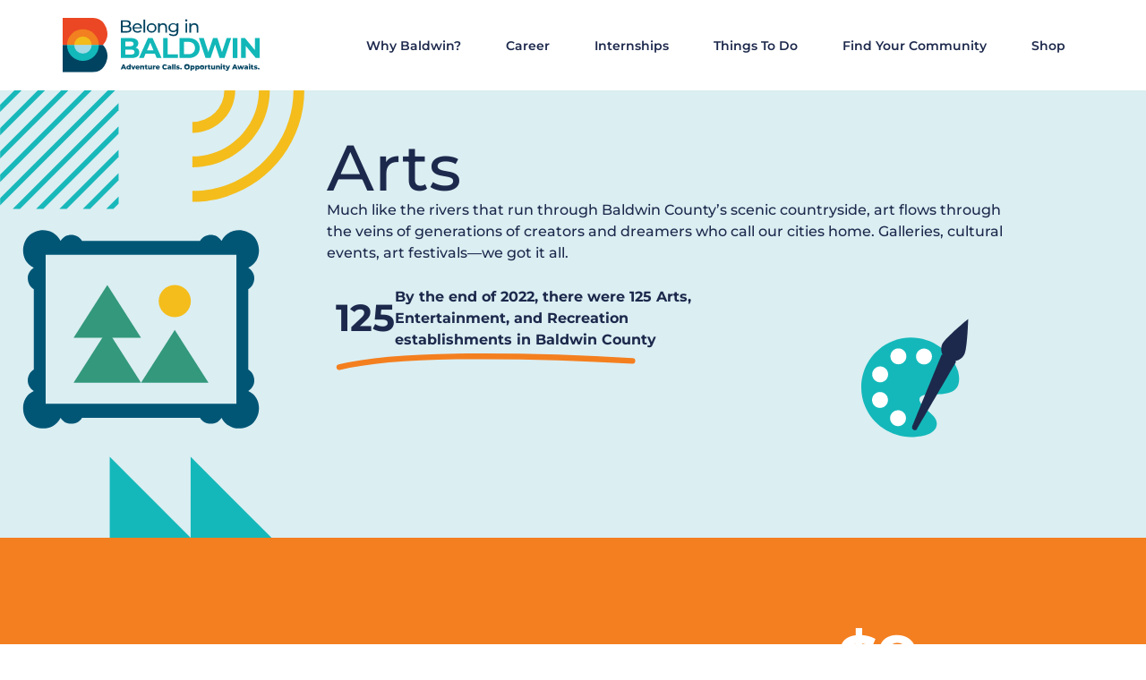

--- FILE ---
content_type: text/html; charset=UTF-8
request_url: https://belonginbaldwin.com/arts/
body_size: 17474
content:
<!doctype html>
<html lang="en-US">
<head>
	<meta charset="UTF-8">
	<meta name="viewport" content="width=device-width, initial-scale=1">
	<link rel="profile" href="https://gmpg.org/xfn/11">
	<title>Art Galleries & Festivals in Baldwin County | Belong in Baldwin | AL</title>
<meta name='robots' content='max-image-preview:large' />
	<style>img:is([sizes="auto" i], [sizes^="auto," i]) { contain-intrinsic-size: 3000px 1500px }</style>
	<link rel="alternate" type="application/rss+xml" title="Belong in Baldwin &raquo; Feed" href="https://belonginbaldwin.com/feed/" />
<link rel="alternate" type="application/rss+xml" title="Belong in Baldwin &raquo; Comments Feed" href="https://belonginbaldwin.com/comments/feed/" />
<script>
window._wpemojiSettings = {"baseUrl":"https:\/\/s.w.org\/images\/core\/emoji\/16.0.1\/72x72\/","ext":".png","svgUrl":"https:\/\/s.w.org\/images\/core\/emoji\/16.0.1\/svg\/","svgExt":".svg","source":{"concatemoji":"https:\/\/belonginbaldwin.com\/wp-includes\/js\/wp-emoji-release.min.js?ver=6.8.3"}};
/*! This file is auto-generated */
!function(s,n){var o,i,e;function c(e){try{var t={supportTests:e,timestamp:(new Date).valueOf()};sessionStorage.setItem(o,JSON.stringify(t))}catch(e){}}function p(e,t,n){e.clearRect(0,0,e.canvas.width,e.canvas.height),e.fillText(t,0,0);var t=new Uint32Array(e.getImageData(0,0,e.canvas.width,e.canvas.height).data),a=(e.clearRect(0,0,e.canvas.width,e.canvas.height),e.fillText(n,0,0),new Uint32Array(e.getImageData(0,0,e.canvas.width,e.canvas.height).data));return t.every(function(e,t){return e===a[t]})}function u(e,t){e.clearRect(0,0,e.canvas.width,e.canvas.height),e.fillText(t,0,0);for(var n=e.getImageData(16,16,1,1),a=0;a<n.data.length;a++)if(0!==n.data[a])return!1;return!0}function f(e,t,n,a){switch(t){case"flag":return n(e,"\ud83c\udff3\ufe0f\u200d\u26a7\ufe0f","\ud83c\udff3\ufe0f\u200b\u26a7\ufe0f")?!1:!n(e,"\ud83c\udde8\ud83c\uddf6","\ud83c\udde8\u200b\ud83c\uddf6")&&!n(e,"\ud83c\udff4\udb40\udc67\udb40\udc62\udb40\udc65\udb40\udc6e\udb40\udc67\udb40\udc7f","\ud83c\udff4\u200b\udb40\udc67\u200b\udb40\udc62\u200b\udb40\udc65\u200b\udb40\udc6e\u200b\udb40\udc67\u200b\udb40\udc7f");case"emoji":return!a(e,"\ud83e\udedf")}return!1}function g(e,t,n,a){var r="undefined"!=typeof WorkerGlobalScope&&self instanceof WorkerGlobalScope?new OffscreenCanvas(300,150):s.createElement("canvas"),o=r.getContext("2d",{willReadFrequently:!0}),i=(o.textBaseline="top",o.font="600 32px Arial",{});return e.forEach(function(e){i[e]=t(o,e,n,a)}),i}function t(e){var t=s.createElement("script");t.src=e,t.defer=!0,s.head.appendChild(t)}"undefined"!=typeof Promise&&(o="wpEmojiSettingsSupports",i=["flag","emoji"],n.supports={everything:!0,everythingExceptFlag:!0},e=new Promise(function(e){s.addEventListener("DOMContentLoaded",e,{once:!0})}),new Promise(function(t){var n=function(){try{var e=JSON.parse(sessionStorage.getItem(o));if("object"==typeof e&&"number"==typeof e.timestamp&&(new Date).valueOf()<e.timestamp+604800&&"object"==typeof e.supportTests)return e.supportTests}catch(e){}return null}();if(!n){if("undefined"!=typeof Worker&&"undefined"!=typeof OffscreenCanvas&&"undefined"!=typeof URL&&URL.createObjectURL&&"undefined"!=typeof Blob)try{var e="postMessage("+g.toString()+"("+[JSON.stringify(i),f.toString(),p.toString(),u.toString()].join(",")+"));",a=new Blob([e],{type:"text/javascript"}),r=new Worker(URL.createObjectURL(a),{name:"wpTestEmojiSupports"});return void(r.onmessage=function(e){c(n=e.data),r.terminate(),t(n)})}catch(e){}c(n=g(i,f,p,u))}t(n)}).then(function(e){for(var t in e)n.supports[t]=e[t],n.supports.everything=n.supports.everything&&n.supports[t],"flag"!==t&&(n.supports.everythingExceptFlag=n.supports.everythingExceptFlag&&n.supports[t]);n.supports.everythingExceptFlag=n.supports.everythingExceptFlag&&!n.supports.flag,n.DOMReady=!1,n.readyCallback=function(){n.DOMReady=!0}}).then(function(){return e}).then(function(){var e;n.supports.everything||(n.readyCallback(),(e=n.source||{}).concatemoji?t(e.concatemoji):e.wpemoji&&e.twemoji&&(t(e.twemoji),t(e.wpemoji)))}))}((window,document),window._wpemojiSettings);
</script>
<style id='wp-emoji-styles-inline-css'>

	img.wp-smiley, img.emoji {
		display: inline !important;
		border: none !important;
		box-shadow: none !important;
		height: 1em !important;
		width: 1em !important;
		margin: 0 0.07em !important;
		vertical-align: -0.1em !important;
		background: none !important;
		padding: 0 !important;
	}
</style>
<style id='global-styles-inline-css'>
:root{--wp--preset--aspect-ratio--square: 1;--wp--preset--aspect-ratio--4-3: 4/3;--wp--preset--aspect-ratio--3-4: 3/4;--wp--preset--aspect-ratio--3-2: 3/2;--wp--preset--aspect-ratio--2-3: 2/3;--wp--preset--aspect-ratio--16-9: 16/9;--wp--preset--aspect-ratio--9-16: 9/16;--wp--preset--color--black: #000000;--wp--preset--color--cyan-bluish-gray: #abb8c3;--wp--preset--color--white: #ffffff;--wp--preset--color--pale-pink: #f78da7;--wp--preset--color--vivid-red: #cf2e2e;--wp--preset--color--luminous-vivid-orange: #ff6900;--wp--preset--color--luminous-vivid-amber: #fcb900;--wp--preset--color--light-green-cyan: #7bdcb5;--wp--preset--color--vivid-green-cyan: #00d084;--wp--preset--color--pale-cyan-blue: #8ed1fc;--wp--preset--color--vivid-cyan-blue: #0693e3;--wp--preset--color--vivid-purple: #9b51e0;--wp--preset--gradient--vivid-cyan-blue-to-vivid-purple: linear-gradient(135deg,rgba(6,147,227,1) 0%,rgb(155,81,224) 100%);--wp--preset--gradient--light-green-cyan-to-vivid-green-cyan: linear-gradient(135deg,rgb(122,220,180) 0%,rgb(0,208,130) 100%);--wp--preset--gradient--luminous-vivid-amber-to-luminous-vivid-orange: linear-gradient(135deg,rgba(252,185,0,1) 0%,rgba(255,105,0,1) 100%);--wp--preset--gradient--luminous-vivid-orange-to-vivid-red: linear-gradient(135deg,rgba(255,105,0,1) 0%,rgb(207,46,46) 100%);--wp--preset--gradient--very-light-gray-to-cyan-bluish-gray: linear-gradient(135deg,rgb(238,238,238) 0%,rgb(169,184,195) 100%);--wp--preset--gradient--cool-to-warm-spectrum: linear-gradient(135deg,rgb(74,234,220) 0%,rgb(151,120,209) 20%,rgb(207,42,186) 40%,rgb(238,44,130) 60%,rgb(251,105,98) 80%,rgb(254,248,76) 100%);--wp--preset--gradient--blush-light-purple: linear-gradient(135deg,rgb(255,206,236) 0%,rgb(152,150,240) 100%);--wp--preset--gradient--blush-bordeaux: linear-gradient(135deg,rgb(254,205,165) 0%,rgb(254,45,45) 50%,rgb(107,0,62) 100%);--wp--preset--gradient--luminous-dusk: linear-gradient(135deg,rgb(255,203,112) 0%,rgb(199,81,192) 50%,rgb(65,88,208) 100%);--wp--preset--gradient--pale-ocean: linear-gradient(135deg,rgb(255,245,203) 0%,rgb(182,227,212) 50%,rgb(51,167,181) 100%);--wp--preset--gradient--electric-grass: linear-gradient(135deg,rgb(202,248,128) 0%,rgb(113,206,126) 100%);--wp--preset--gradient--midnight: linear-gradient(135deg,rgb(2,3,129) 0%,rgb(40,116,252) 100%);--wp--preset--font-size--small: 13px;--wp--preset--font-size--medium: 20px;--wp--preset--font-size--large: 36px;--wp--preset--font-size--x-large: 42px;--wp--preset--spacing--20: 0.44rem;--wp--preset--spacing--30: 0.67rem;--wp--preset--spacing--40: 1rem;--wp--preset--spacing--50: 1.5rem;--wp--preset--spacing--60: 2.25rem;--wp--preset--spacing--70: 3.38rem;--wp--preset--spacing--80: 5.06rem;--wp--preset--shadow--natural: 6px 6px 9px rgba(0, 0, 0, 0.2);--wp--preset--shadow--deep: 12px 12px 50px rgba(0, 0, 0, 0.4);--wp--preset--shadow--sharp: 6px 6px 0px rgba(0, 0, 0, 0.2);--wp--preset--shadow--outlined: 6px 6px 0px -3px rgba(255, 255, 255, 1), 6px 6px rgba(0, 0, 0, 1);--wp--preset--shadow--crisp: 6px 6px 0px rgba(0, 0, 0, 1);}:root { --wp--style--global--content-size: 800px;--wp--style--global--wide-size: 1200px; }:where(body) { margin: 0; }.wp-site-blocks > .alignleft { float: left; margin-right: 2em; }.wp-site-blocks > .alignright { float: right; margin-left: 2em; }.wp-site-blocks > .aligncenter { justify-content: center; margin-left: auto; margin-right: auto; }:where(.wp-site-blocks) > * { margin-block-start: 24px; margin-block-end: 0; }:where(.wp-site-blocks) > :first-child { margin-block-start: 0; }:where(.wp-site-blocks) > :last-child { margin-block-end: 0; }:root { --wp--style--block-gap: 24px; }:root :where(.is-layout-flow) > :first-child{margin-block-start: 0;}:root :where(.is-layout-flow) > :last-child{margin-block-end: 0;}:root :where(.is-layout-flow) > *{margin-block-start: 24px;margin-block-end: 0;}:root :where(.is-layout-constrained) > :first-child{margin-block-start: 0;}:root :where(.is-layout-constrained) > :last-child{margin-block-end: 0;}:root :where(.is-layout-constrained) > *{margin-block-start: 24px;margin-block-end: 0;}:root :where(.is-layout-flex){gap: 24px;}:root :where(.is-layout-grid){gap: 24px;}.is-layout-flow > .alignleft{float: left;margin-inline-start: 0;margin-inline-end: 2em;}.is-layout-flow > .alignright{float: right;margin-inline-start: 2em;margin-inline-end: 0;}.is-layout-flow > .aligncenter{margin-left: auto !important;margin-right: auto !important;}.is-layout-constrained > .alignleft{float: left;margin-inline-start: 0;margin-inline-end: 2em;}.is-layout-constrained > .alignright{float: right;margin-inline-start: 2em;margin-inline-end: 0;}.is-layout-constrained > .aligncenter{margin-left: auto !important;margin-right: auto !important;}.is-layout-constrained > :where(:not(.alignleft):not(.alignright):not(.alignfull)){max-width: var(--wp--style--global--content-size);margin-left: auto !important;margin-right: auto !important;}.is-layout-constrained > .alignwide{max-width: var(--wp--style--global--wide-size);}body .is-layout-flex{display: flex;}.is-layout-flex{flex-wrap: wrap;align-items: center;}.is-layout-flex > :is(*, div){margin: 0;}body .is-layout-grid{display: grid;}.is-layout-grid > :is(*, div){margin: 0;}body{padding-top: 0px;padding-right: 0px;padding-bottom: 0px;padding-left: 0px;}a:where(:not(.wp-element-button)){text-decoration: underline;}:root :where(.wp-element-button, .wp-block-button__link){background-color: #32373c;border-width: 0;color: #fff;font-family: inherit;font-size: inherit;line-height: inherit;padding: calc(0.667em + 2px) calc(1.333em + 2px);text-decoration: none;}.has-black-color{color: var(--wp--preset--color--black) !important;}.has-cyan-bluish-gray-color{color: var(--wp--preset--color--cyan-bluish-gray) !important;}.has-white-color{color: var(--wp--preset--color--white) !important;}.has-pale-pink-color{color: var(--wp--preset--color--pale-pink) !important;}.has-vivid-red-color{color: var(--wp--preset--color--vivid-red) !important;}.has-luminous-vivid-orange-color{color: var(--wp--preset--color--luminous-vivid-orange) !important;}.has-luminous-vivid-amber-color{color: var(--wp--preset--color--luminous-vivid-amber) !important;}.has-light-green-cyan-color{color: var(--wp--preset--color--light-green-cyan) !important;}.has-vivid-green-cyan-color{color: var(--wp--preset--color--vivid-green-cyan) !important;}.has-pale-cyan-blue-color{color: var(--wp--preset--color--pale-cyan-blue) !important;}.has-vivid-cyan-blue-color{color: var(--wp--preset--color--vivid-cyan-blue) !important;}.has-vivid-purple-color{color: var(--wp--preset--color--vivid-purple) !important;}.has-black-background-color{background-color: var(--wp--preset--color--black) !important;}.has-cyan-bluish-gray-background-color{background-color: var(--wp--preset--color--cyan-bluish-gray) !important;}.has-white-background-color{background-color: var(--wp--preset--color--white) !important;}.has-pale-pink-background-color{background-color: var(--wp--preset--color--pale-pink) !important;}.has-vivid-red-background-color{background-color: var(--wp--preset--color--vivid-red) !important;}.has-luminous-vivid-orange-background-color{background-color: var(--wp--preset--color--luminous-vivid-orange) !important;}.has-luminous-vivid-amber-background-color{background-color: var(--wp--preset--color--luminous-vivid-amber) !important;}.has-light-green-cyan-background-color{background-color: var(--wp--preset--color--light-green-cyan) !important;}.has-vivid-green-cyan-background-color{background-color: var(--wp--preset--color--vivid-green-cyan) !important;}.has-pale-cyan-blue-background-color{background-color: var(--wp--preset--color--pale-cyan-blue) !important;}.has-vivid-cyan-blue-background-color{background-color: var(--wp--preset--color--vivid-cyan-blue) !important;}.has-vivid-purple-background-color{background-color: var(--wp--preset--color--vivid-purple) !important;}.has-black-border-color{border-color: var(--wp--preset--color--black) !important;}.has-cyan-bluish-gray-border-color{border-color: var(--wp--preset--color--cyan-bluish-gray) !important;}.has-white-border-color{border-color: var(--wp--preset--color--white) !important;}.has-pale-pink-border-color{border-color: var(--wp--preset--color--pale-pink) !important;}.has-vivid-red-border-color{border-color: var(--wp--preset--color--vivid-red) !important;}.has-luminous-vivid-orange-border-color{border-color: var(--wp--preset--color--luminous-vivid-orange) !important;}.has-luminous-vivid-amber-border-color{border-color: var(--wp--preset--color--luminous-vivid-amber) !important;}.has-light-green-cyan-border-color{border-color: var(--wp--preset--color--light-green-cyan) !important;}.has-vivid-green-cyan-border-color{border-color: var(--wp--preset--color--vivid-green-cyan) !important;}.has-pale-cyan-blue-border-color{border-color: var(--wp--preset--color--pale-cyan-blue) !important;}.has-vivid-cyan-blue-border-color{border-color: var(--wp--preset--color--vivid-cyan-blue) !important;}.has-vivid-purple-border-color{border-color: var(--wp--preset--color--vivid-purple) !important;}.has-vivid-cyan-blue-to-vivid-purple-gradient-background{background: var(--wp--preset--gradient--vivid-cyan-blue-to-vivid-purple) !important;}.has-light-green-cyan-to-vivid-green-cyan-gradient-background{background: var(--wp--preset--gradient--light-green-cyan-to-vivid-green-cyan) !important;}.has-luminous-vivid-amber-to-luminous-vivid-orange-gradient-background{background: var(--wp--preset--gradient--luminous-vivid-amber-to-luminous-vivid-orange) !important;}.has-luminous-vivid-orange-to-vivid-red-gradient-background{background: var(--wp--preset--gradient--luminous-vivid-orange-to-vivid-red) !important;}.has-very-light-gray-to-cyan-bluish-gray-gradient-background{background: var(--wp--preset--gradient--very-light-gray-to-cyan-bluish-gray) !important;}.has-cool-to-warm-spectrum-gradient-background{background: var(--wp--preset--gradient--cool-to-warm-spectrum) !important;}.has-blush-light-purple-gradient-background{background: var(--wp--preset--gradient--blush-light-purple) !important;}.has-blush-bordeaux-gradient-background{background: var(--wp--preset--gradient--blush-bordeaux) !important;}.has-luminous-dusk-gradient-background{background: var(--wp--preset--gradient--luminous-dusk) !important;}.has-pale-ocean-gradient-background{background: var(--wp--preset--gradient--pale-ocean) !important;}.has-electric-grass-gradient-background{background: var(--wp--preset--gradient--electric-grass) !important;}.has-midnight-gradient-background{background: var(--wp--preset--gradient--midnight) !important;}.has-small-font-size{font-size: var(--wp--preset--font-size--small) !important;}.has-medium-font-size{font-size: var(--wp--preset--font-size--medium) !important;}.has-large-font-size{font-size: var(--wp--preset--font-size--large) !important;}.has-x-large-font-size{font-size: var(--wp--preset--font-size--x-large) !important;}
:root :where(.wp-block-pullquote){font-size: 1.5em;line-height: 1.6;}
</style>
<link rel='stylesheet' id='wp-components-css' href='https://belonginbaldwin.com/wp-includes/css/dist/components/style.min.css?ver=6.8.3' media='all' />
<link rel='stylesheet' id='godaddy-styles-css' href='https://belonginbaldwin.com/wp-content/mu-plugins/vendor/wpex/godaddy-launch/includes/Dependencies/GoDaddy/Styles/build/latest.css?ver=2.0.2' media='all' />
<link rel='stylesheet' id='hello-elementor-css' href='https://belonginbaldwin.com/wp-content/themes/hello-elementor/assets/css/reset.css?ver=3.4.5' media='all' />
<link rel='stylesheet' id='hello-elementor-theme-style-css' href='https://belonginbaldwin.com/wp-content/themes/hello-elementor/assets/css/theme.css?ver=3.4.5' media='all' />
<link rel='stylesheet' id='hello-elementor-header-footer-css' href='https://belonginbaldwin.com/wp-content/themes/hello-elementor/assets/css/header-footer.css?ver=3.4.5' media='all' />
<link rel='stylesheet' id='elementor-frontend-css' href='https://belonginbaldwin.com/wp-content/uploads/elementor/css/custom-frontend.min.css?ver=1767827515' media='all' />
<link rel='stylesheet' id='elementor-post-6-css' href='https://belonginbaldwin.com/wp-content/uploads/elementor/css/post-6.css?ver=1767827515' media='all' />
<link rel='stylesheet' id='e-animation-grow-css' href='https://belonginbaldwin.com/wp-content/plugins/elementor/assets/lib/animations/styles/e-animation-grow.min.css?ver=3.34.1' media='all' />
<link rel='stylesheet' id='widget-image-css' href='https://belonginbaldwin.com/wp-content/plugins/elementor/assets/css/widget-image.min.css?ver=3.34.1' media='all' />
<link rel='stylesheet' id='widget-nav-menu-css' href='https://belonginbaldwin.com/wp-content/uploads/elementor/css/custom-pro-widget-nav-menu.min.css?ver=1767827515' media='all' />
<link rel='stylesheet' id='widget-heading-css' href='https://belonginbaldwin.com/wp-content/plugins/elementor/assets/css/widget-heading.min.css?ver=3.34.1' media='all' />
<link rel='stylesheet' id='widget-social-icons-css' href='https://belonginbaldwin.com/wp-content/plugins/elementor/assets/css/widget-social-icons.min.css?ver=3.34.1' media='all' />
<link rel='stylesheet' id='e-apple-webkit-css' href='https://belonginbaldwin.com/wp-content/uploads/elementor/css/custom-apple-webkit.min.css?ver=1767827515' media='all' />
<link rel='stylesheet' id='widget-lottie-css' href='https://belonginbaldwin.com/wp-content/plugins/elementor-pro/assets/css/widget-lottie.min.css?ver=3.34.0' media='all' />
<link rel='stylesheet' id='elementor-post-1337-css' href='https://belonginbaldwin.com/wp-content/uploads/elementor/css/post-1337.css?ver=1767836779' media='all' />
<link rel='stylesheet' id='elementor-post-549-css' href='https://belonginbaldwin.com/wp-content/uploads/elementor/css/post-549.css?ver=1767827968' media='all' />
<link rel='stylesheet' id='elementor-post-7-css' href='https://belonginbaldwin.com/wp-content/uploads/elementor/css/post-7.css?ver=1767827516' media='all' />
<link rel='stylesheet' id='elementor-gf-local-montserrat-css' href='https://belonginbaldwin.com/wp-content/uploads/elementor/google-fonts/css/montserrat.css?ver=1742234947' media='all' />
<script src="https://belonginbaldwin.com/wp-includes/js/jquery/jquery.min.js?ver=3.7.1" id="jquery-core-js"></script>
<script src="https://belonginbaldwin.com/wp-includes/js/jquery/jquery-migrate.min.js?ver=3.4.1" id="jquery-migrate-js"></script>
<link rel="https://api.w.org/" href="https://belonginbaldwin.com/wp-json/" /><link rel="alternate" title="JSON" type="application/json" href="https://belonginbaldwin.com/wp-json/wp/v2/pages/1337" /><link rel="EditURI" type="application/rsd+xml" title="RSD" href="https://belonginbaldwin.com/xmlrpc.php?rsd" />
<meta name="generator" content="WordPress 6.8.3" />
<link rel="canonical" href="https://belonginbaldwin.com/arts/" />
<link rel='shortlink' href='https://belonginbaldwin.com/?p=1337' />
<link rel="alternate" title="oEmbed (JSON)" type="application/json+oembed" href="https://belonginbaldwin.com/wp-json/oembed/1.0/embed?url=https%3A%2F%2Fbelonginbaldwin.com%2Farts%2F" />
<link rel="alternate" title="oEmbed (XML)" type="text/xml+oembed" href="https://belonginbaldwin.com/wp-json/oembed/1.0/embed?url=https%3A%2F%2Fbelonginbaldwin.com%2Farts%2F&#038;format=xml" />
<meta name="description" content="Baldwin County&#039;s art scene is leading the way in Alabama. Enjoy annual festivals, cultural events, and access to galleries.">
<meta name="generator" content="Elementor 3.34.1; features: e_font_icon_svg, additional_custom_breakpoints; settings: css_print_method-external, google_font-enabled, font_display-swap">
			<style>
				.e-con.e-parent:nth-of-type(n+4):not(.e-lazyloaded):not(.e-no-lazyload),
				.e-con.e-parent:nth-of-type(n+4):not(.e-lazyloaded):not(.e-no-lazyload) * {
					background-image: none !important;
				}
				@media screen and (max-height: 1024px) {
					.e-con.e-parent:nth-of-type(n+3):not(.e-lazyloaded):not(.e-no-lazyload),
					.e-con.e-parent:nth-of-type(n+3):not(.e-lazyloaded):not(.e-no-lazyload) * {
						background-image: none !important;
					}
				}
				@media screen and (max-height: 640px) {
					.e-con.e-parent:nth-of-type(n+2):not(.e-lazyloaded):not(.e-no-lazyload),
					.e-con.e-parent:nth-of-type(n+2):not(.e-lazyloaded):not(.e-no-lazyload) * {
						background-image: none !important;
					}
				}
			</style>
			<link rel="icon" href="https://belonginbaldwin.com/wp-content/uploads/2024/01/cropped-BelongInBaldwinSiteIcon-32x32.png" sizes="32x32" />
<link rel="icon" href="https://belonginbaldwin.com/wp-content/uploads/2024/01/cropped-BelongInBaldwinSiteIcon-192x192.png" sizes="192x192" />
<link rel="apple-touch-icon" href="https://belonginbaldwin.com/wp-content/uploads/2024/01/cropped-BelongInBaldwinSiteIcon-180x180.png" />
<meta name="msapplication-TileImage" content="https://belonginbaldwin.com/wp-content/uploads/2024/01/cropped-BelongInBaldwinSiteIcon-270x270.png" />
		<style id="wp-custom-css">
			



.big {
    font-size: 72px;
    font-weight: bold;
    flex-shrink: 0;
}
.medium{
	font-size:42px;
	font-weight: bold;
	flex-shrink: 0;
}
.v-flex{
	display: flex;
	flex-direction: column;
	align-items: center;
	text-align: center;
	justify-content: center;
}

.rotate-90{
	transform: rotate(-90deg);
}
.v-flex img{
	margin-bottom:15px;
}
.d-flex{
	display: flex;
	align-items: center;
	justify-content: center;
	gap: 20px
}
.elementor-upload-field {
    display: none;
}
.elementor-field-type-upload label {
    background: #33987C;
    color: #FFF !important;
    padding: 15px 40px !important;
    display: inline-block;
    border-radius: 40px;
    margin: 0 0 0 auto;
		text-align: center;
}

.elementor-testimonial__content::before {
    content: '';
    background: url(https://belonginbaldwin.com/wp-content/uploads/2023/12/quotes.svg);
    width: 60px;
    position: absolute;
    height: 60px;
    top: -10px;
    background-size: contain;
    background-repeat: no-repeat;
    transform: translateX(-50%);
}
.sub-menu {
    min-width: 16em !important;
}
a.elementor-post__read-more {
    color: #14B8BA !important;
    border: 1px solid #14B8BA;
    padding: 10px 20px;
    border-radius: 30px;
    font-weight: 600 !important;
    text-align: center;
    display: inline-block;
}
a.elementor-post__read-more:hover {
    background: #14B8BA !important;
    color: #fff !important;
}
.elementor-tab-title:nth-child(2) {
    border: 1px solid #13B8BA !important;
}

/* responsive */

@media(max-width:768px){
	.v-flex .big, .v-flex .medium {
    font-size: 16px;
		margin-right:2px;
}
	.v-flex {
    flex-direction: row;
    align-items: flex-start;
    justify-content: flex-start;
    text-align: left;
}
	.v-flex img{
		transform: rotate(0deg);
    order: -1;
    width: 15px;
		margin-right: 10px;
}
	.rotate-right {
    transform: rotate(90deg) !important;
    margin-top: 7px !important;
}
	.elementor-field-type-upload label { width: 100%;
	}
	a.elementor-post__read-more {
    display: block !important ;
}
}


/* Desktop aur bade screens ke liye */
.elementor.elementor-266 .e-con-inner,
.elementor.elementor-3009 .e-con-inner,
.elementor.elementor-3011 .e-con-inner,
.elementor.elementor-3013 .e-con-inner,
.elementor.elementor-3015 .e-con-inner {
    display: grid;
    grid-template-columns: 15% 35% 48%;
    gap: 20px;
    align-items: center;
    padding: 0; /* default padding hata do, jahan na chahiye */
}

/* Kuch elements ke liye alag padding hai */
.elementor.elementor-3013 .e-con-inner,
.elementor.elementor-3015 .e-con-inner {
    padding: 20px;
}

/* Mobile screens ke liye - columns 100% */
@media (max-width: 768px) {
    .elementor.elementor-266 .e-con-inner,
    .elementor.elementor-3009 .e-con-inner,
    .elementor.elementor-3011 .e-con-inner,
    .elementor.elementor-3013 .e-con-inner,
    .elementor.elementor-3015 .e-con-inner {
        grid-template-columns: 100% !important;
        gap: 10px; /* chhota gap mobile ke liye */
    }
}

		</style>
		</head>
<body class="wp-singular page-template-default page page-id-1337 wp-custom-logo wp-embed-responsive wp-theme-hello-elementor hello-elementor-default elementor-default elementor-kit-6 elementor-page elementor-page-1337">


<a class="skip-link screen-reader-text" href="#content">Skip to content</a>

		<header data-elementor-type="header" data-elementor-id="549" class="elementor elementor-549 elementor-location-header" data-elementor-post-type="elementor_library">
			<div class="elementor-element elementor-element-ac0f751 e-flex e-con-boxed e-con e-parent" data-id="ac0f751" data-element_type="container">
					<div class="e-con-inner">
				<div class="elementor-element elementor-element-26b0500 elementor-widget elementor-widget-image" data-id="26b0500" data-element_type="widget" data-widget_type="image.default">
				<div class="elementor-widget-container">
																<a href="https://belonginbaldwin.com">
							<img width="262" height="73" src="https://belonginbaldwin.com/wp-content/uploads/2023/12/logo-inner.svg" class="elementor-animation-grow attachment-full size-full wp-image-860" alt="belong in baldwin logo" />								</a>
															</div>
				</div>
				<div class="elementor-element elementor-element-db7f86a elementor-nav-menu--stretch elementor-nav-menu--dropdown-tablet elementor-nav-menu__text-align-aside elementor-nav-menu--toggle elementor-nav-menu--burger elementor-widget elementor-widget-nav-menu" data-id="db7f86a" data-element_type="widget" data-settings="{&quot;full_width&quot;:&quot;stretch&quot;,&quot;submenu_icon&quot;:{&quot;value&quot;:&quot;&lt;i aria-hidden=\&quot;true\&quot; class=\&quot;\&quot;&gt;&lt;\/i&gt;&quot;,&quot;library&quot;:&quot;&quot;},&quot;layout&quot;:&quot;horizontal&quot;,&quot;toggle&quot;:&quot;burger&quot;}" data-widget_type="nav-menu.default">
				<div class="elementor-widget-container">
								<nav aria-label="Menu" class="elementor-nav-menu--main elementor-nav-menu__container elementor-nav-menu--layout-horizontal e--pointer-none">
				<ul id="menu-1-db7f86a" class="elementor-nav-menu"><li class="menu-item menu-item-type-custom menu-item-object-custom menu-item-has-children menu-item-3453"><a href="#" class="elementor-item elementor-item-anchor">Why Baldwin?</a>
<ul class="sub-menu elementor-nav-menu--dropdown">
	<li class="menu-item menu-item-type-post_type menu-item-object-page menu-item-home menu-item-2893"><a href="https://belonginbaldwin.com/" class="elementor-sub-item">Adventure</a></li>
	<li class="menu-item menu-item-type-post_type menu-item-object-page menu-item-3806"><a href="https://belonginbaldwin.com/opportunity/" class="elementor-sub-item">Opportunity</a></li>
	<li class="menu-item menu-item-type-post_type menu-item-object-page menu-item-3452"><a href="https://belonginbaldwin.com/blog/" class="elementor-sub-item">Blog</a></li>
</ul>
</li>
<li class="menu-item menu-item-type-custom menu-item-object-custom menu-item-has-children menu-item-607"><a href="#" class="elementor-item elementor-item-anchor">Career</a>
<ul class="sub-menu elementor-nav-menu--dropdown">
	<li class="menu-item menu-item-type-post_type menu-item-object-page menu-item-610"><a href="https://belonginbaldwin.com/grow-your-career/" class="elementor-sub-item">Grow Your Career</a></li>
	<li class="menu-item menu-item-type-post_type menu-item-object-page menu-item-819"><a href="https://belonginbaldwin.com/launch-your-business/" class="elementor-sub-item">Launch Your Business</a></li>
</ul>
</li>
<li class="menu-item menu-item-type-post_type menu-item-object-page menu-item-has-children menu-item-606"><a href="https://belonginbaldwin.com/internships/" class="elementor-item">Internships</a>
<ul class="sub-menu elementor-nav-menu--dropdown">
	<li class="menu-item menu-item-type-post_type menu-item-object-page menu-item-4296"><a href="https://belonginbaldwin.com/internships/" class="elementor-sub-item">Internships</a></li>
</ul>
</li>
<li class="menu-item menu-item-type-custom menu-item-object-custom current-menu-ancestor current-menu-parent menu-item-has-children menu-item-1229"><a href="#" class="elementor-item elementor-item-anchor">Things To Do</a>
<ul class="sub-menu elementor-nav-menu--dropdown">
	<li class="menu-item menu-item-type-post_type menu-item-object-page menu-item-1330"><a href="https://belonginbaldwin.com/eats/" class="elementor-sub-item">Eats</a></li>
	<li class="menu-item menu-item-type-post_type menu-item-object-page menu-item-1371"><a href="https://belonginbaldwin.com/events/" class="elementor-sub-item">Events</a></li>
	<li class="menu-item menu-item-type-post_type menu-item-object-page current-menu-item page_item page-item-1337 current_page_item menu-item-1343"><a href="https://belonginbaldwin.com/arts/" aria-current="page" class="elementor-sub-item elementor-item-active">Arts</a></li>
	<li class="menu-item menu-item-type-post_type menu-item-object-page menu-item-1433"><a href="https://belonginbaldwin.com/music/" class="elementor-sub-item">Music</a></li>
	<li class="menu-item menu-item-type-post_type menu-item-object-page menu-item-1270"><a href="https://belonginbaldwin.com/sports/" class="elementor-sub-item">Sports</a></li>
	<li class="menu-item menu-item-type-post_type menu-item-object-page menu-item-1230"><a href="https://belonginbaldwin.com/outdoors/" class="elementor-sub-item">Outdoors</a></li>
</ul>
</li>
<li class="menu-item menu-item-type-custom menu-item-object-custom menu-item-has-children menu-item-868"><a href="#" class="elementor-item elementor-item-anchor">Find Your Community</a>
<ul class="sub-menu elementor-nav-menu--dropdown">
	<li class="menu-item menu-item-type-post_type menu-item-object-page menu-item-1053"><a href="https://belonginbaldwin.com/live-in-baldwin/" class="elementor-sub-item">Live in Baldwin</a></li>
	<li class="menu-item menu-item-type-post_type menu-item-object-page menu-item-984"><a href="https://belonginbaldwin.com/healthcare/" class="elementor-sub-item">Healthcare</a></li>
	<li class="menu-item menu-item-type-post_type menu-item-object-page menu-item-881"><a href="https://belonginbaldwin.com/baldwin-schools/" class="elementor-sub-item">Baldwin Schools</a></li>
</ul>
</li>
<li class="menu-item menu-item-type-custom menu-item-object-custom menu-item-4495"><a href="https://belonginbaldwin.myshopify.com/" class="elementor-item">Shop</a></li>
</ul>			</nav>
					<div class="elementor-menu-toggle" role="button" tabindex="0" aria-label="Menu Toggle" aria-expanded="false">
			<svg aria-hidden="true" role="presentation" class="elementor-menu-toggle__icon--open e-font-icon-svg e-eicon-menu-bar" viewBox="0 0 1000 1000" xmlns="http://www.w3.org/2000/svg"><path d="M104 333H896C929 333 958 304 958 271S929 208 896 208H104C71 208 42 237 42 271S71 333 104 333ZM104 583H896C929 583 958 554 958 521S929 458 896 458H104C71 458 42 487 42 521S71 583 104 583ZM104 833H896C929 833 958 804 958 771S929 708 896 708H104C71 708 42 737 42 771S71 833 104 833Z"></path></svg><svg aria-hidden="true" role="presentation" class="elementor-menu-toggle__icon--close e-font-icon-svg e-eicon-close" viewBox="0 0 1000 1000" xmlns="http://www.w3.org/2000/svg"><path d="M742 167L500 408 258 167C246 154 233 150 217 150 196 150 179 158 167 167 154 179 150 196 150 212 150 229 154 242 171 254L408 500 167 742C138 771 138 800 167 829 196 858 225 858 254 829L496 587 738 829C750 842 767 846 783 846 800 846 817 842 829 829 842 817 846 804 846 783 846 767 842 750 829 737L588 500 833 258C863 229 863 200 833 171 804 137 775 137 742 167Z"></path></svg>		</div>
					<nav class="elementor-nav-menu--dropdown elementor-nav-menu__container" aria-hidden="true">
				<ul id="menu-2-db7f86a" class="elementor-nav-menu"><li class="menu-item menu-item-type-custom menu-item-object-custom menu-item-has-children menu-item-3453"><a href="#" class="elementor-item elementor-item-anchor" tabindex="-1">Why Baldwin?</a>
<ul class="sub-menu elementor-nav-menu--dropdown">
	<li class="menu-item menu-item-type-post_type menu-item-object-page menu-item-home menu-item-2893"><a href="https://belonginbaldwin.com/" class="elementor-sub-item" tabindex="-1">Adventure</a></li>
	<li class="menu-item menu-item-type-post_type menu-item-object-page menu-item-3806"><a href="https://belonginbaldwin.com/opportunity/" class="elementor-sub-item" tabindex="-1">Opportunity</a></li>
	<li class="menu-item menu-item-type-post_type menu-item-object-page menu-item-3452"><a href="https://belonginbaldwin.com/blog/" class="elementor-sub-item" tabindex="-1">Blog</a></li>
</ul>
</li>
<li class="menu-item menu-item-type-custom menu-item-object-custom menu-item-has-children menu-item-607"><a href="#" class="elementor-item elementor-item-anchor" tabindex="-1">Career</a>
<ul class="sub-menu elementor-nav-menu--dropdown">
	<li class="menu-item menu-item-type-post_type menu-item-object-page menu-item-610"><a href="https://belonginbaldwin.com/grow-your-career/" class="elementor-sub-item" tabindex="-1">Grow Your Career</a></li>
	<li class="menu-item menu-item-type-post_type menu-item-object-page menu-item-819"><a href="https://belonginbaldwin.com/launch-your-business/" class="elementor-sub-item" tabindex="-1">Launch Your Business</a></li>
</ul>
</li>
<li class="menu-item menu-item-type-post_type menu-item-object-page menu-item-has-children menu-item-606"><a href="https://belonginbaldwin.com/internships/" class="elementor-item" tabindex="-1">Internships</a>
<ul class="sub-menu elementor-nav-menu--dropdown">
	<li class="menu-item menu-item-type-post_type menu-item-object-page menu-item-4296"><a href="https://belonginbaldwin.com/internships/" class="elementor-sub-item" tabindex="-1">Internships</a></li>
</ul>
</li>
<li class="menu-item menu-item-type-custom menu-item-object-custom current-menu-ancestor current-menu-parent menu-item-has-children menu-item-1229"><a href="#" class="elementor-item elementor-item-anchor" tabindex="-1">Things To Do</a>
<ul class="sub-menu elementor-nav-menu--dropdown">
	<li class="menu-item menu-item-type-post_type menu-item-object-page menu-item-1330"><a href="https://belonginbaldwin.com/eats/" class="elementor-sub-item" tabindex="-1">Eats</a></li>
	<li class="menu-item menu-item-type-post_type menu-item-object-page menu-item-1371"><a href="https://belonginbaldwin.com/events/" class="elementor-sub-item" tabindex="-1">Events</a></li>
	<li class="menu-item menu-item-type-post_type menu-item-object-page current-menu-item page_item page-item-1337 current_page_item menu-item-1343"><a href="https://belonginbaldwin.com/arts/" aria-current="page" class="elementor-sub-item elementor-item-active" tabindex="-1">Arts</a></li>
	<li class="menu-item menu-item-type-post_type menu-item-object-page menu-item-1433"><a href="https://belonginbaldwin.com/music/" class="elementor-sub-item" tabindex="-1">Music</a></li>
	<li class="menu-item menu-item-type-post_type menu-item-object-page menu-item-1270"><a href="https://belonginbaldwin.com/sports/" class="elementor-sub-item" tabindex="-1">Sports</a></li>
	<li class="menu-item menu-item-type-post_type menu-item-object-page menu-item-1230"><a href="https://belonginbaldwin.com/outdoors/" class="elementor-sub-item" tabindex="-1">Outdoors</a></li>
</ul>
</li>
<li class="menu-item menu-item-type-custom menu-item-object-custom menu-item-has-children menu-item-868"><a href="#" class="elementor-item elementor-item-anchor" tabindex="-1">Find Your Community</a>
<ul class="sub-menu elementor-nav-menu--dropdown">
	<li class="menu-item menu-item-type-post_type menu-item-object-page menu-item-1053"><a href="https://belonginbaldwin.com/live-in-baldwin/" class="elementor-sub-item" tabindex="-1">Live in Baldwin</a></li>
	<li class="menu-item menu-item-type-post_type menu-item-object-page menu-item-984"><a href="https://belonginbaldwin.com/healthcare/" class="elementor-sub-item" tabindex="-1">Healthcare</a></li>
	<li class="menu-item menu-item-type-post_type menu-item-object-page menu-item-881"><a href="https://belonginbaldwin.com/baldwin-schools/" class="elementor-sub-item" tabindex="-1">Baldwin Schools</a></li>
</ul>
</li>
<li class="menu-item menu-item-type-custom menu-item-object-custom menu-item-4495"><a href="https://belonginbaldwin.myshopify.com/" class="elementor-item" tabindex="-1">Shop</a></li>
</ul>			</nav>
						</div>
				</div>
					</div>
				</div>
				</header>
		
<main id="content" class="site-main post-1337 page type-page status-publish hentry">

	
	<div class="page-content">
				<div data-elementor-type="wp-page" data-elementor-id="1337" class="elementor elementor-1337" data-elementor-post-type="page">
				<div class="elementor-element elementor-element-f36ece3 e-flex e-con-boxed e-con e-parent" data-id="f36ece3" data-element_type="container" data-settings="{&quot;background_background&quot;:&quot;classic&quot;}">
					<div class="e-con-inner">
		<div class="elementor-element elementor-element-fa8a830 e-con-full e-flex e-con e-child" data-id="fa8a830" data-element_type="container">
				</div>
		<div class="elementor-element elementor-element-9d83af2 e-con-full e-flex e-con e-child" data-id="9d83af2" data-element_type="container">
				<div class="elementor-element elementor-element-22003a8 elementor-widget elementor-widget-heading" data-id="22003a8" data-element_type="widget" data-widget_type="heading.default">
				<div class="elementor-widget-container">
					<h2 class="elementor-heading-title elementor-size-default">Arts</h2>				</div>
				</div>
				<div class="elementor-element elementor-element-bd45940 elementor-widget elementor-widget-text-editor" data-id="bd45940" data-element_type="widget" data-widget_type="text-editor.default">
				<div class="elementor-widget-container">
									<p>Much like the rivers that run through Baldwin County’s scenic countryside, art flows through the veins of generations of creators and dreamers who call our cities home. Galleries, cultural events, art festivals—we got it all.</p>								</div>
				</div>
		<div class="elementor-element elementor-element-cdc75ad e-flex e-con-boxed e-con e-child" data-id="cdc75ad" data-element_type="container">
					<div class="e-con-inner">
		<div class="elementor-element elementor-element-aca3286 e-con-full e-flex e-con e-child" data-id="aca3286" data-element_type="container">
				<div class="elementor-element elementor-element-0917e83 elementor-widget elementor-widget-text-editor" data-id="0917e83" data-element_type="widget" data-widget_type="text-editor.default">
				<div class="elementor-widget-container">
									<div class="d-flex"><span class="medium">125</span> <strong>By the end of 2022, there were 125 Arts, Entertainment, and Recreation establishments in Baldwin County</strong></div>								</div>
				</div>
				<div class="elementor-element elementor-element-fb47b1b elementor-widget elementor-widget-image" data-id="fb47b1b" data-element_type="widget" data-widget_type="image.default">
				<div class="elementor-widget-container">
															<img decoding="async" width="532" height="29" src="https://belonginbaldwin.com/wp-content/uploads/2023/12/line-orange.svg" class="attachment-large size-large wp-image-1722" alt="" />															</div>
				</div>
				</div>
		<div class="elementor-element elementor-element-c15312e e-con-full elementor-hidden-mobile e-flex e-con e-child" data-id="c15312e" data-element_type="container">
				<div class="elementor-element elementor-element-b5e0192 elementor-align-right elementor-widescreen-align-right elementor-widget elementor-widget-lottie" data-id="b5e0192" data-element_type="widget" data-settings="{&quot;source_json&quot;:{&quot;url&quot;:&quot;https:\/\/belonginbaldwin.com\/wp-content\/uploads\/2024\/01\/Things-to-do-Arts.json&quot;,&quot;id&quot;:3645,&quot;size&quot;:&quot;&quot;,&quot;alt&quot;:&quot;&quot;,&quot;source&quot;:&quot;library&quot;},&quot;loop&quot;:&quot;yes&quot;,&quot;reverse_animation&quot;:&quot;yes&quot;,&quot;lazyload&quot;:&quot;yes&quot;,&quot;source&quot;:&quot;media_file&quot;,&quot;caption_source&quot;:&quot;none&quot;,&quot;link_to&quot;:&quot;none&quot;,&quot;trigger&quot;:&quot;arriving_to_viewport&quot;,&quot;viewport&quot;:{&quot;unit&quot;:&quot;%&quot;,&quot;size&quot;:&quot;&quot;,&quot;sizes&quot;:{&quot;start&quot;:0,&quot;end&quot;:100}},&quot;play_speed&quot;:{&quot;unit&quot;:&quot;px&quot;,&quot;size&quot;:1,&quot;sizes&quot;:[]},&quot;start_point&quot;:{&quot;unit&quot;:&quot;%&quot;,&quot;size&quot;:0,&quot;sizes&quot;:[]},&quot;end_point&quot;:{&quot;unit&quot;:&quot;%&quot;,&quot;size&quot;:100,&quot;sizes&quot;:[]},&quot;renderer&quot;:&quot;svg&quot;}" data-widget_type="lottie.default">
				<div class="elementor-widget-container">
					<div class="e-lottie__container"><div class="e-lottie__animation"></div></div>				</div>
				</div>
				</div>
					</div>
				</div>
				</div>
					</div>
				</div>
		<div class="elementor-element elementor-element-70fa4e9 e-flex e-con-boxed e-con e-parent" data-id="70fa4e9" data-element_type="container" data-settings="{&quot;background_background&quot;:&quot;classic&quot;}">
					<div class="e-con-inner">
		<div class="elementor-element elementor-element-5edb164 e-con-full e-flex e-con e-child" data-id="5edb164" data-element_type="container">
				<div class="elementor-element elementor-element-5e7e8ae elementor-widget elementor-widget-text-editor" data-id="5e7e8ae" data-element_type="widget" data-widget_type="text-editor.default">
				<div class="elementor-widget-container">
									<div class="v-flex"><span class="big">180+</span><img decoding="async" class=" alignnone size-full wp-image-671 rotate-right " src="https://belonginbaldwin.com/wp-content/uploads/2023/12/Polygon-yellow.svg" alt="" width="24" height="40" /> independent artists, writers, and performers call Baldwin County home</div>								</div>
				</div>
				</div>
		<div class="elementor-element elementor-element-4cac9c9 e-con-full e-flex e-con e-child" data-id="4cac9c9" data-element_type="container">
				<div class="elementor-element elementor-element-b8f9460 elementor-widget elementor-widget-text-editor" data-id="b8f9460" data-element_type="widget" data-widget_type="text-editor.default">
				<div class="elementor-widget-container">
									<div class="v-flex"><span class="big">2%</span><img decoding="async" class=" alignnone size-full wp-image-671 rotate-right " src="https://belonginbaldwin.com/wp-content/uploads/2023/12/Polygon-yellow.svg" alt="" width="24" height="40" /> job growth rate year over year in this industry</div>								</div>
				</div>
				</div>
		<div class="elementor-element elementor-element-9faf134 e-con-full e-flex e-con e-child" data-id="9faf134" data-element_type="container">
				<div class="elementor-element elementor-element-8d808b5 elementor-widget elementor-widget-text-editor" data-id="8d808b5" data-element_type="widget" data-widget_type="text-editor.default">
				<div class="elementor-widget-container">
									<div class="v-flex"><span class="big">$9m</span><img loading="lazy" decoding="async" class=" alignnone size-full wp-image-671 rotate-right " src="https://belonginbaldwin.com/wp-content/uploads/2023/12/Polygon-yellow.svg" alt="" width="24" height="40">in GDP produced by independent artists, writers, and performers for Baldwin County, AL in 2022</div>								</div>
				</div>
				</div>
					</div>
				</div>
		<div class="elementor-element elementor-element-5f0acf9 e-flex e-con-boxed e-con e-parent" data-id="5f0acf9" data-element_type="container" data-settings="{&quot;background_background&quot;:&quot;classic&quot;}">
					<div class="e-con-inner">
		<div class="elementor-element elementor-element-dcbd1a4 e-con-full e-flex e-con e-child" data-id="dcbd1a4" data-element_type="container" data-settings="{&quot;background_background&quot;:&quot;classic&quot;}">
				<div class="elementor-element elementor-element-3d52657 elementor-widget elementor-widget-heading" data-id="3d52657" data-element_type="widget" data-widget_type="heading.default">
				<div class="elementor-widget-container">
					<h2 class="elementor-heading-title elementor-size-default">Eastern Shore Art Center</h2>				</div>
				</div>
				<div class="elementor-element elementor-element-995186f elementor-widget elementor-widget-text-editor" data-id="995186f" data-element_type="widget" data-widget_type="text-editor.default">
				<div class="elementor-widget-container">
									<p>Immerse yourself in the vibrant world of creativity at the Eastern Shore Art Center—where artistic legacy meets modern expression. Established in 1952, the dynamic hub has evolved over 50 years into a masterpiece of five galleries and four studios. Join them for monthly exhibits, captivating art walks, and engaging outreach programs.</p>								</div>
				</div>
				<div class="elementor-element elementor-element-403393c elementor-widget elementor-widget-button" data-id="403393c" data-element_type="widget" data-widget_type="button.default">
				<div class="elementor-widget-container">
									<div class="elementor-button-wrapper">
					<a class="elementor-button elementor-button-link elementor-size-sm" href="https://esartcenter.org/" target="_blank">
						<span class="elementor-button-content-wrapper">
									<span class="elementor-button-text">View Site</span>
					</span>
					</a>
				</div>
								</div>
				</div>
				</div>
		<div class="elementor-element elementor-element-830206b e-con-full e-flex e-con e-child" data-id="830206b" data-element_type="container">
				<div class="elementor-element elementor-element-fea0187 elementor-widget elementor-widget-image" data-id="fea0187" data-element_type="widget" data-widget_type="image.default">
				<div class="elementor-widget-container">
															<img loading="lazy" decoding="async" width="971" height="605" src="https://belonginbaldwin.com/wp-content/uploads/2023/12/ESAC-Exterior.jpg" class="attachment-full size-full wp-image-1729" alt="eastern shore art center baldwin county" srcset="https://belonginbaldwin.com/wp-content/uploads/2023/12/ESAC-Exterior.jpg 971w, https://belonginbaldwin.com/wp-content/uploads/2023/12/ESAC-Exterior-300x187.jpg 300w, https://belonginbaldwin.com/wp-content/uploads/2023/12/ESAC-Exterior-768x479.jpg 768w" sizes="(max-width: 971px) 100vw, 971px" />															</div>
				</div>
				</div>
					</div>
				</div>
		<div class="elementor-element elementor-element-f15ca60 e-flex e-con-boxed e-con e-parent" data-id="f15ca60" data-element_type="container" data-settings="{&quot;background_background&quot;:&quot;classic&quot;}">
					<div class="e-con-inner">
		<div class="elementor-element elementor-element-ea40402 e-con-full e-flex e-con e-child" data-id="ea40402" data-element_type="container">
				<div class="elementor-element elementor-element-bdb8db4 elementor-widget elementor-widget-image" data-id="bdb8db4" data-element_type="widget" data-widget_type="image.default">
				<div class="elementor-widget-container">
															<img loading="lazy" decoding="async" width="800" height="498" src="https://belonginbaldwin.com/wp-content/uploads/2023/12/Screenshot-2023-11-09-at-3.28.44 PM.jpg" class="attachment-large size-large wp-image-1731" alt="mother and daughters painting fence mural in baldwin county" srcset="https://belonginbaldwin.com/wp-content/uploads/2023/12/Screenshot-2023-11-09-at-3.28.44 PM.jpg 971w, https://belonginbaldwin.com/wp-content/uploads/2023/12/Screenshot-2023-11-09-at-3.28.44 PM-300x187.jpg 300w, https://belonginbaldwin.com/wp-content/uploads/2023/12/Screenshot-2023-11-09-at-3.28.44 PM-768x478.jpg 768w" sizes="(max-width: 800px) 100vw, 800px" />															</div>
				</div>
				</div>
		<div class="elementor-element elementor-element-f781974 e-con-full e-flex e-con e-child" data-id="f781974" data-element_type="container" data-settings="{&quot;background_background&quot;:&quot;classic&quot;}">
				<div class="elementor-element elementor-element-a18707d elementor-widget elementor-widget-heading" data-id="a18707d" data-element_type="widget" data-widget_type="heading.default">
				<div class="elementor-widget-container">
					<h2 class="elementor-heading-title elementor-size-default">Foley Art Center</h2>				</div>
				</div>
				<div class="elementor-element elementor-element-e29bbd6 elementor-widget elementor-widget-text-editor" data-id="e29bbd6" data-element_type="widget" data-widget_type="text-editor.default">
				<div class="elementor-widget-container">
									<p>Unleash your creativity with Foley Art Center—your cultural haven in South Baldwin since 1966. From empowering art classes to supporting local teachers, this nonprofit is dedicated to advancing and building public awareness of the value and impact of arts, culture, and creativity on our youth and communities.</p>								</div>
				</div>
				<div class="elementor-element elementor-element-1363c6a elementor-widget elementor-widget-button" data-id="1363c6a" data-element_type="widget" data-widget_type="button.default">
				<div class="elementor-widget-container">
									<div class="elementor-button-wrapper">
					<a class="elementor-button elementor-button-link elementor-size-sm" href="https://foleyartcenter.com/" target="_blank">
						<span class="elementor-button-content-wrapper">
									<span class="elementor-button-text">View Site</span>
					</span>
					</a>
				</div>
								</div>
				</div>
				</div>
					</div>
				</div>
		<div class="elementor-element elementor-element-cd2a848 e-flex e-con-boxed e-con e-parent" data-id="cd2a848" data-element_type="container" data-settings="{&quot;background_background&quot;:&quot;classic&quot;}">
					<div class="e-con-inner">
		<div class="elementor-element elementor-element-f90f2d5 e-con-full e-flex e-con e-child" data-id="f90f2d5" data-element_type="container" data-settings="{&quot;background_background&quot;:&quot;classic&quot;}">
				<div class="elementor-element elementor-element-777cac8 elementor-widget elementor-widget-heading" data-id="777cac8" data-element_type="widget" data-widget_type="heading.default">
				<div class="elementor-widget-container">
					<h2 class="elementor-heading-title elementor-size-default">Gulf Coast Arts Alliance</h2>				</div>
				</div>
				<div class="elementor-element elementor-element-0c359d0 elementor-widget elementor-widget-text-editor" data-id="0c359d0" data-element_type="widget" data-widget_type="text-editor.default">
				<div class="elementor-widget-container">
									<p>Embark on a cultural odyssey in Gulf Shores with the Gulf Coast Arts Alliance—a non-profit organization devoted to enriching the arts along the Alabama coast. With the lively Art Markets in Waterway Village to the annual Ballyhoo Festival at Gulf State Park in March, the Alliance is your gateway to a dynamic arts community.</p>								</div>
				</div>
				<div class="elementor-element elementor-element-4917f26 elementor-widget elementor-widget-button" data-id="4917f26" data-element_type="widget" data-widget_type="button.default">
				<div class="elementor-widget-container">
									<div class="elementor-button-wrapper">
					<a class="elementor-button elementor-button-link elementor-size-sm" href="https://gcaa-al.org/" target="_blank">
						<span class="elementor-button-content-wrapper">
									<span class="elementor-button-text">View Site</span>
					</span>
					</a>
				</div>
								</div>
				</div>
				</div>
		<div class="elementor-element elementor-element-2107aec e-con-full e-flex e-con e-child" data-id="2107aec" data-element_type="container">
				<div class="elementor-element elementor-element-f7ad2b3 elementor-widget elementor-widget-image" data-id="f7ad2b3" data-element_type="widget" data-widget_type="image.default">
				<div class="elementor-widget-container">
															<img loading="lazy" decoding="async" width="971" height="605" src="https://belonginbaldwin.com/wp-content/uploads/2024/01/DSC_2872.jpg" class="attachment-full size-full wp-image-3086" alt="" srcset="https://belonginbaldwin.com/wp-content/uploads/2024/01/DSC_2872.jpg 971w, https://belonginbaldwin.com/wp-content/uploads/2024/01/DSC_2872-300x187.jpg 300w, https://belonginbaldwin.com/wp-content/uploads/2024/01/DSC_2872-768x479.jpg 768w" sizes="(max-width: 971px) 100vw, 971px" />															</div>
				</div>
				</div>
					</div>
				</div>
		<div class="elementor-element elementor-element-e257ef2 e-flex e-con-boxed e-con e-parent" data-id="e257ef2" data-element_type="container" data-settings="{&quot;background_background&quot;:&quot;classic&quot;}">
					<div class="e-con-inner">
		<div class="elementor-element elementor-element-ef58711 e-con-full e-flex e-con e-child" data-id="ef58711" data-element_type="container">
				<div class="elementor-element elementor-element-8751e51 elementor-widget elementor-widget-image" data-id="8751e51" data-element_type="widget" data-widget_type="image.default">
				<div class="elementor-widget-container">
															<img loading="lazy" decoding="async" width="800" height="498" src="https://belonginbaldwin.com/wp-content/uploads/2023/12/The-Hot-Shop-Coastal-Arts-Center-Ocean-Springs-AL-32.jpg" class="attachment-large size-large wp-image-1737" alt="coastal arts center of orange beach" srcset="https://belonginbaldwin.com/wp-content/uploads/2023/12/The-Hot-Shop-Coastal-Arts-Center-Ocean-Springs-AL-32.jpg 971w, https://belonginbaldwin.com/wp-content/uploads/2023/12/The-Hot-Shop-Coastal-Arts-Center-Ocean-Springs-AL-32-300x187.jpg 300w, https://belonginbaldwin.com/wp-content/uploads/2023/12/The-Hot-Shop-Coastal-Arts-Center-Ocean-Springs-AL-32-768x479.jpg 768w" sizes="(max-width: 800px) 100vw, 800px" />															</div>
				</div>
				</div>
		<div class="elementor-element elementor-element-532c087 e-con-full e-flex e-con e-child" data-id="532c087" data-element_type="container" data-settings="{&quot;background_background&quot;:&quot;classic&quot;}">
				<div class="elementor-element elementor-element-098441b elementor-widget elementor-widget-heading" data-id="098441b" data-element_type="widget" data-widget_type="heading.default">
				<div class="elementor-widget-container">
					<h2 class="elementor-heading-title elementor-size-default">Coastal Arts Center</h2>				</div>
				</div>
				<div class="elementor-element elementor-element-25b1a4f elementor-widget elementor-widget-text-editor" data-id="25b1a4f" data-element_type="widget" data-widget_type="text-editor.default">
				<div class="elementor-widget-container">
									<p>Discover 10,000 sq. ft. of an expansive fine-art campus perched above the scenic Wolf Bay, where a sprawling gallery presents mesmerizing creations by Gulf Coast artists within an airy two-story setting. Immerse yourself in interactive artistry at the Hot Shop, Alabama&#8217;s leading hot glass-blowing studio, where you can shape a glass masterpiece or venture into the world of clay at our Clay Studio, perfect for wheel-throwing and hand-building enthusiasts.</p>								</div>
				</div>
				<div class="elementor-element elementor-element-492f94c elementor-widget elementor-widget-button" data-id="492f94c" data-element_type="widget" data-widget_type="button.default">
				<div class="elementor-widget-container">
									<div class="elementor-button-wrapper">
					<a class="elementor-button elementor-button-link elementor-size-sm" href="https://www.orangebeachal.gov/324/About" target="_blank">
						<span class="elementor-button-content-wrapper">
									<span class="elementor-button-text">View Site</span>
					</span>
					</a>
				</div>
								</div>
				</div>
				</div>
					</div>
				</div>
		<div class="elementor-element elementor-element-d1806cf e-flex e-con-boxed e-con e-parent" data-id="d1806cf" data-element_type="container">
					<div class="e-con-inner">
				<div class="elementor-element elementor-element-ba4d18d elementor-widget elementor-widget-heading" data-id="ba4d18d" data-element_type="widget" data-widget_type="heading.default">
				<div class="elementor-widget-container">
					<h2 class="elementor-heading-title elementor-size-default">WANT TO DISCOVER MORE?</h2>				</div>
				</div>
				<div class="elementor-element elementor-element-330cfeb elementor-widget elementor-widget-heading" data-id="330cfeb" data-element_type="widget" data-widget_type="heading.default">
				<div class="elementor-widget-container">
					<h3 class="elementor-heading-title elementor-size-default">Take Me To:</h3>				</div>
				</div>
					</div>
				</div>
		<div class="elementor-element elementor-element-6fa2e49 adven-text e-flex e-con-boxed e-con e-parent" data-id="6fa2e49" data-element_type="container">
					<div class="e-con-inner">
		<a class="elementor-element elementor-element-5c93ae4 e-con-full e-flex e-con e-child" data-id="5c93ae4" data-element_type="container" data-settings="{&quot;background_background&quot;:&quot;classic&quot;}" href="/eats">
				<div class="elementor-element elementor-element-364ccc0 elementor-widget elementor-widget-heading" data-id="364ccc0" data-element_type="widget" data-widget_type="heading.default">
				<div class="elementor-widget-container">
					<h3 class="elementor-heading-title elementor-size-default">EATS</h3>				</div>
				</div>
				<div class="elementor-element elementor-element-d1d8276 elementor-absolute elementor-widget elementor-widget-image" data-id="d1d8276" data-element_type="widget" data-settings="{&quot;_position&quot;:&quot;absolute&quot;}" data-widget_type="image.default">
				<div class="elementor-widget-container">
															<img loading="lazy" decoding="async" width="418" height="354" src="https://belonginbaldwin.com/wp-content/uploads/2024/01/Path-569.png" class="attachment-full size-full wp-image-3323" alt="" srcset="https://belonginbaldwin.com/wp-content/uploads/2024/01/Path-569.png 418w, https://belonginbaldwin.com/wp-content/uploads/2024/01/Path-569-300x254.png 300w" sizes="(max-width: 418px) 100vw, 418px" />															</div>
				</div>
				</a>
		<a class="elementor-element elementor-element-4ea2e46 e-con-full e-flex e-con e-child" data-id="4ea2e46" data-element_type="container" data-settings="{&quot;background_background&quot;:&quot;classic&quot;}" href="/events">
				<div class="elementor-element elementor-element-fd5c4ca elementor-widget elementor-widget-heading" data-id="fd5c4ca" data-element_type="widget" data-widget_type="heading.default">
				<div class="elementor-widget-container">
					<h3 class="elementor-heading-title elementor-size-default">EVENTS</h3>				</div>
				</div>
				<div class="elementor-element elementor-element-033813b elementor-widget elementor-widget-image" data-id="033813b" data-element_type="widget" data-widget_type="image.default">
				<div class="elementor-widget-container">
															<img loading="lazy" decoding="async" width="436" height="104" src="https://belonginbaldwin.com/wp-content/uploads/2024/01/Path-570.png" class="attachment-large size-large wp-image-3324" alt="" srcset="https://belonginbaldwin.com/wp-content/uploads/2024/01/Path-570.png 436w, https://belonginbaldwin.com/wp-content/uploads/2024/01/Path-570-300x72.png 300w" sizes="(max-width: 436px) 100vw, 436px" />															</div>
				</div>
				</a>
		<a class="elementor-element elementor-element-2e16548 e-con-full e-flex e-con e-child" data-id="2e16548" data-element_type="container" data-settings="{&quot;background_background&quot;:&quot;classic&quot;}" href="/music">
				<div class="elementor-element elementor-element-2615846 elementor-widget elementor-widget-heading" data-id="2615846" data-element_type="widget" data-widget_type="heading.default">
				<div class="elementor-widget-container">
					<h3 class="elementor-heading-title elementor-size-default">MUSIC </h3>				</div>
				</div>
				<div class="elementor-element elementor-element-0c46c2d elementor-widget elementor-widget-image" data-id="0c46c2d" data-element_type="widget" data-widget_type="image.default">
				<div class="elementor-widget-container">
															<img loading="lazy" decoding="async" width="426" height="131" src="https://belonginbaldwin.com/wp-content/uploads/2024/01/Path-572.png" class="attachment-large size-large wp-image-3326" alt="" srcset="https://belonginbaldwin.com/wp-content/uploads/2024/01/Path-572.png 426w, https://belonginbaldwin.com/wp-content/uploads/2024/01/Path-572-300x92.png 300w" sizes="(max-width: 426px) 100vw, 426px" />															</div>
				</div>
				</a>
		<a class="elementor-element elementor-element-3dcac66 e-con-full e-flex e-con e-child" data-id="3dcac66" data-element_type="container" data-settings="{&quot;background_background&quot;:&quot;classic&quot;}" href="/sports">
				<div class="elementor-element elementor-element-088d7a2 elementor-widget elementor-widget-heading" data-id="088d7a2" data-element_type="widget" data-widget_type="heading.default">
				<div class="elementor-widget-container">
					<h3 class="elementor-heading-title elementor-size-default">SPORTS</h3>				</div>
				</div>
				<div class="elementor-element elementor-element-dbce95d elementor-absolute elementor-widget elementor-widget-image" data-id="dbce95d" data-element_type="widget" data-settings="{&quot;_position&quot;:&quot;absolute&quot;}" data-widget_type="image.default">
				<div class="elementor-widget-container">
															<img loading="lazy" decoding="async" width="546" height="196" src="https://belonginbaldwin.com/wp-content/uploads/2024/01/Group-630-1.png" class="attachment-full size-full wp-image-3329" alt="" srcset="https://belonginbaldwin.com/wp-content/uploads/2024/01/Group-630-1.png 546w, https://belonginbaldwin.com/wp-content/uploads/2024/01/Group-630-1-300x108.png 300w" sizes="(max-width: 546px) 100vw, 546px" />															</div>
				</div>
				</a>
		<a class="elementor-element elementor-element-52f9c90 e-con-full e-flex e-con e-child" data-id="52f9c90" data-element_type="container" data-settings="{&quot;background_background&quot;:&quot;classic&quot;}" href="/outdoors">
				<div class="elementor-element elementor-element-342d497 elementor-widget elementor-widget-heading" data-id="342d497" data-element_type="widget" data-widget_type="heading.default">
				<div class="elementor-widget-container">
					<h3 class="elementor-heading-title elementor-size-default">OUTDOORS</h3>				</div>
				</div>
				<div class="elementor-element elementor-element-954c3ae elementor-widget elementor-widget-image" data-id="954c3ae" data-element_type="widget" data-widget_type="image.default">
				<div class="elementor-widget-container">
															<img loading="lazy" decoding="async" width="438" height="89" src="https://belonginbaldwin.com/wp-content/uploads/2024/01/Path-571.png" class="attachment-large size-large wp-image-3325" alt="" srcset="https://belonginbaldwin.com/wp-content/uploads/2024/01/Path-571.png 438w, https://belonginbaldwin.com/wp-content/uploads/2024/01/Path-571-300x61.png 300w" sizes="(max-width: 438px) 100vw, 438px" />															</div>
				</div>
				</a>
					</div>
				</div>
				</div>
		
		
			</div>

	
</main>

			<footer data-elementor-type="footer" data-elementor-id="7" class="elementor elementor-7 elementor-location-footer" data-elementor-post-type="elementor_library">
			<div class="elementor-element elementor-element-f50a3b7 e-flex e-con-boxed e-con e-parent" data-id="f50a3b7" data-element_type="container" data-settings="{&quot;background_background&quot;:&quot;classic&quot;}">
					<div class="e-con-inner">
		<div class="elementor-element elementor-element-2dcfaa1 e-con-full e-flex e-con e-child" data-id="2dcfaa1" data-element_type="container">
				<div class="elementor-element elementor-element-e04e65f elementor-widget elementor-widget-image" data-id="e04e65f" data-element_type="widget" data-widget_type="image.default">
				<div class="elementor-widget-container">
																<a href="https://belonginbaldwin.com">
							<img width="1378" height="1082" src="https://belonginbaldwin.com/wp-content/uploads/2023/12/footer-logo.svg" class="elementor-animation-grow attachment-full size-full wp-image-35" alt="belong in baldwin logo" />								</a>
															</div>
				</div>
				</div>
		<div class="elementor-element elementor-element-0895f1a e-con-full e-flex e-con e-child" data-id="0895f1a" data-element_type="container">
		<div class="elementor-element elementor-element-94e829e e-con-full e-flex e-con e-child" data-id="94e829e" data-element_type="container">
				<div class="elementor-element elementor-element-2eb9bc9 elementor-widget elementor-widget-heading" data-id="2eb9bc9" data-element_type="widget" data-widget_type="heading.default">
				<div class="elementor-widget-container">
					<h4 class="elementor-heading-title elementor-size-default">Work</h4>				</div>
				</div>
				<div class="elementor-element elementor-element-012fe38 elementor-nav-menu--dropdown-none elementor-widget elementor-widget-nav-menu" data-id="012fe38" data-element_type="widget" data-settings="{&quot;layout&quot;:&quot;vertical&quot;,&quot;submenu_icon&quot;:{&quot;value&quot;:&quot;&lt;svg aria-hidden=\&quot;true\&quot; class=\&quot;e-font-icon-svg e-fas-caret-down\&quot; viewBox=\&quot;0 0 320 512\&quot; xmlns=\&quot;http:\/\/www.w3.org\/2000\/svg\&quot;&gt;&lt;path d=\&quot;M31.3 192h257.3c17.8 0 26.7 21.5 14.1 34.1L174.1 354.8c-7.8 7.8-20.5 7.8-28.3 0L17.2 226.1C4.6 213.5 13.5 192 31.3 192z\&quot;&gt;&lt;\/path&gt;&lt;\/svg&gt;&quot;,&quot;library&quot;:&quot;fa-solid&quot;}}" data-widget_type="nav-menu.default">
				<div class="elementor-widget-container">
								<nav aria-label="Menu" class="elementor-nav-menu--main elementor-nav-menu__container elementor-nav-menu--layout-vertical e--pointer-none">
				<ul id="menu-1-012fe38" class="elementor-nav-menu sm-vertical"><li class="menu-item menu-item-type-post_type menu-item-object-page menu-item-2607"><a href="https://belonginbaldwin.com/grow-your-career/" class="elementor-item">Grow Your Career</a></li>
<li class="menu-item menu-item-type-post_type menu-item-object-page menu-item-2606"><a href="https://belonginbaldwin.com/launch-your-business/" class="elementor-item">Launch Your Business</a></li>
<li class="menu-item menu-item-type-custom menu-item-object-custom menu-item-2609"><a href="#" class="elementor-item elementor-item-anchor">Your Career Path</a></li>
<li class="menu-item menu-item-type-post_type menu-item-object-page menu-item-2608"><a href="https://belonginbaldwin.com/internships/" class="elementor-item">Internships</a></li>
<li class="menu-item menu-item-type-custom menu-item-object-custom menu-item-4490"><a href="https://belonginbaldwin.myshopify.com/" class="elementor-item">Shop</a></li>
</ul>			</nav>
						<nav class="elementor-nav-menu--dropdown elementor-nav-menu__container" aria-hidden="true">
				<ul id="menu-2-012fe38" class="elementor-nav-menu sm-vertical"><li class="menu-item menu-item-type-post_type menu-item-object-page menu-item-2607"><a href="https://belonginbaldwin.com/grow-your-career/" class="elementor-item" tabindex="-1">Grow Your Career</a></li>
<li class="menu-item menu-item-type-post_type menu-item-object-page menu-item-2606"><a href="https://belonginbaldwin.com/launch-your-business/" class="elementor-item" tabindex="-1">Launch Your Business</a></li>
<li class="menu-item menu-item-type-custom menu-item-object-custom menu-item-2609"><a href="#" class="elementor-item elementor-item-anchor" tabindex="-1">Your Career Path</a></li>
<li class="menu-item menu-item-type-post_type menu-item-object-page menu-item-2608"><a href="https://belonginbaldwin.com/internships/" class="elementor-item" tabindex="-1">Internships</a></li>
<li class="menu-item menu-item-type-custom menu-item-object-custom menu-item-4490"><a href="https://belonginbaldwin.myshopify.com/" class="elementor-item" tabindex="-1">Shop</a></li>
</ul>			</nav>
						</div>
				</div>
				</div>
		<div class="elementor-element elementor-element-61e62ee e-con-full e-flex e-con e-child" data-id="61e62ee" data-element_type="container">
				<div class="elementor-element elementor-element-2bd2ca4 elementor-widget elementor-widget-heading" data-id="2bd2ca4" data-element_type="widget" data-widget_type="heading.default">
				<div class="elementor-widget-container">
					<h4 class="elementor-heading-title elementor-size-default">Play</h4>				</div>
				</div>
				<div class="elementor-element elementor-element-e3addf5 elementor-nav-menu--dropdown-none elementor-widget elementor-widget-nav-menu" data-id="e3addf5" data-element_type="widget" data-settings="{&quot;layout&quot;:&quot;vertical&quot;,&quot;submenu_icon&quot;:{&quot;value&quot;:&quot;&lt;svg aria-hidden=\&quot;true\&quot; class=\&quot;e-font-icon-svg e-fas-caret-down\&quot; viewBox=\&quot;0 0 320 512\&quot; xmlns=\&quot;http:\/\/www.w3.org\/2000\/svg\&quot;&gt;&lt;path d=\&quot;M31.3 192h257.3c17.8 0 26.7 21.5 14.1 34.1L174.1 354.8c-7.8 7.8-20.5 7.8-28.3 0L17.2 226.1C4.6 213.5 13.5 192 31.3 192z\&quot;&gt;&lt;\/path&gt;&lt;\/svg&gt;&quot;,&quot;library&quot;:&quot;fa-solid&quot;}}" data-widget_type="nav-menu.default">
				<div class="elementor-widget-container">
								<nav aria-label="Menu" class="elementor-nav-menu--main elementor-nav-menu__container elementor-nav-menu--layout-vertical e--pointer-none">
				<ul id="menu-1-e3addf5" class="elementor-nav-menu sm-vertical"><li class="menu-item menu-item-type-post_type menu-item-object-page menu-item-2613"><a href="https://belonginbaldwin.com/eats/" class="elementor-item">Eats</a></li>
<li class="menu-item menu-item-type-post_type menu-item-object-page menu-item-2611"><a href="https://belonginbaldwin.com/events/" class="elementor-item">Events</a></li>
<li class="menu-item menu-item-type-post_type menu-item-object-page current-menu-item page_item page-item-1337 current_page_item menu-item-2612"><a href="https://belonginbaldwin.com/arts/" aria-current="page" class="elementor-item elementor-item-active">Arts</a></li>
<li class="menu-item menu-item-type-post_type menu-item-object-page menu-item-2610"><a href="https://belonginbaldwin.com/music/" class="elementor-item">Music</a></li>
<li class="menu-item menu-item-type-post_type menu-item-object-page menu-item-2614"><a href="https://belonginbaldwin.com/sports/" class="elementor-item">Sports</a></li>
<li class="menu-item menu-item-type-post_type menu-item-object-page menu-item-2615"><a href="https://belonginbaldwin.com/outdoors/" class="elementor-item">Outdoors</a></li>
</ul>			</nav>
						<nav class="elementor-nav-menu--dropdown elementor-nav-menu__container" aria-hidden="true">
				<ul id="menu-2-e3addf5" class="elementor-nav-menu sm-vertical"><li class="menu-item menu-item-type-post_type menu-item-object-page menu-item-2613"><a href="https://belonginbaldwin.com/eats/" class="elementor-item" tabindex="-1">Eats</a></li>
<li class="menu-item menu-item-type-post_type menu-item-object-page menu-item-2611"><a href="https://belonginbaldwin.com/events/" class="elementor-item" tabindex="-1">Events</a></li>
<li class="menu-item menu-item-type-post_type menu-item-object-page current-menu-item page_item page-item-1337 current_page_item menu-item-2612"><a href="https://belonginbaldwin.com/arts/" aria-current="page" class="elementor-item elementor-item-active" tabindex="-1">Arts</a></li>
<li class="menu-item menu-item-type-post_type menu-item-object-page menu-item-2610"><a href="https://belonginbaldwin.com/music/" class="elementor-item" tabindex="-1">Music</a></li>
<li class="menu-item menu-item-type-post_type menu-item-object-page menu-item-2614"><a href="https://belonginbaldwin.com/sports/" class="elementor-item" tabindex="-1">Sports</a></li>
<li class="menu-item menu-item-type-post_type menu-item-object-page menu-item-2615"><a href="https://belonginbaldwin.com/outdoors/" class="elementor-item" tabindex="-1">Outdoors</a></li>
</ul>			</nav>
						</div>
				</div>
				</div>
		<div class="elementor-element elementor-element-564eacc e-con-full e-flex e-con e-child" data-id="564eacc" data-element_type="container">
				<div class="elementor-element elementor-element-d3ef5ca elementor-widget elementor-widget-heading" data-id="d3ef5ca" data-element_type="widget" data-widget_type="heading.default">
				<div class="elementor-widget-container">
					<h4 class="elementor-heading-title elementor-size-default">Live</h4>				</div>
				</div>
				<div class="elementor-element elementor-element-0bf6a11 elementor-nav-menu--dropdown-none elementor-widget elementor-widget-nav-menu" data-id="0bf6a11" data-element_type="widget" data-settings="{&quot;layout&quot;:&quot;vertical&quot;,&quot;submenu_icon&quot;:{&quot;value&quot;:&quot;&lt;svg aria-hidden=\&quot;true\&quot; class=\&quot;e-font-icon-svg e-fas-caret-down\&quot; viewBox=\&quot;0 0 320 512\&quot; xmlns=\&quot;http:\/\/www.w3.org\/2000\/svg\&quot;&gt;&lt;path d=\&quot;M31.3 192h257.3c17.8 0 26.7 21.5 14.1 34.1L174.1 354.8c-7.8 7.8-20.5 7.8-28.3 0L17.2 226.1C4.6 213.5 13.5 192 31.3 192z\&quot;&gt;&lt;\/path&gt;&lt;\/svg&gt;&quot;,&quot;library&quot;:&quot;fa-solid&quot;}}" data-widget_type="nav-menu.default">
				<div class="elementor-widget-container">
								<nav aria-label="Menu" class="elementor-nav-menu--main elementor-nav-menu__container elementor-nav-menu--layout-vertical e--pointer-none">
				<ul id="menu-1-0bf6a11" class="elementor-nav-menu sm-vertical"><li class="menu-item menu-item-type-post_type menu-item-object-page menu-item-2618"><a href="https://belonginbaldwin.com/live-in-baldwin/" class="elementor-item">Live in Baldwin</a></li>
<li class="menu-item menu-item-type-post_type menu-item-object-page menu-item-2619"><a href="https://belonginbaldwin.com/healthcare/" class="elementor-item">Healthcare</a></li>
<li class="menu-item menu-item-type-post_type menu-item-object-page menu-item-2617"><a href="https://belonginbaldwin.com/baldwin-schools/" class="elementor-item">Baldwin Schools</a></li>
</ul>			</nav>
						<nav class="elementor-nav-menu--dropdown elementor-nav-menu__container" aria-hidden="true">
				<ul id="menu-2-0bf6a11" class="elementor-nav-menu sm-vertical"><li class="menu-item menu-item-type-post_type menu-item-object-page menu-item-2618"><a href="https://belonginbaldwin.com/live-in-baldwin/" class="elementor-item" tabindex="-1">Live in Baldwin</a></li>
<li class="menu-item menu-item-type-post_type menu-item-object-page menu-item-2619"><a href="https://belonginbaldwin.com/healthcare/" class="elementor-item" tabindex="-1">Healthcare</a></li>
<li class="menu-item menu-item-type-post_type menu-item-object-page menu-item-2617"><a href="https://belonginbaldwin.com/baldwin-schools/" class="elementor-item" tabindex="-1">Baldwin Schools</a></li>
</ul>			</nav>
						</div>
				</div>
				</div>
		<div class="elementor-element elementor-element-0982420 e-con-full e-flex e-con e-child" data-id="0982420" data-element_type="container">
				<div class="elementor-element elementor-element-547c0b6 elementor-widget elementor-widget-heading" data-id="547c0b6" data-element_type="widget" data-widget_type="heading.default">
				<div class="elementor-widget-container">
					<h4 class="elementor-heading-title elementor-size-default">Connect</h4>				</div>
				</div>
				<div class="elementor-element elementor-element-e708b25 elementor-shape-circle elementor-grid-0 elementor-widget elementor-widget-social-icons" data-id="e708b25" data-element_type="widget" data-widget_type="social-icons.default">
				<div class="elementor-widget-container">
							<div class="elementor-social-icons-wrapper elementor-grid" role="list">
							<span class="elementor-grid-item" role="listitem">
					<a class="elementor-icon elementor-social-icon elementor-social-icon-facebook elementor-repeater-item-80d31be" href="https://www.facebook.com/profile.php?id=61554118817987" target="_blank">
						<span class="elementor-screen-only">Facebook</span>
						<svg aria-hidden="true" class="e-font-icon-svg e-fab-facebook" viewBox="0 0 512 512" xmlns="http://www.w3.org/2000/svg"><path d="M504 256C504 119 393 8 256 8S8 119 8 256c0 123.78 90.69 226.38 209.25 245V327.69h-63V256h63v-54.64c0-62.15 37-96.48 93.67-96.48 27.14 0 55.52 4.84 55.52 4.84v61h-31.28c-30.8 0-40.41 19.12-40.41 38.73V256h68.78l-11 71.69h-57.78V501C413.31 482.38 504 379.78 504 256z"></path></svg>					</a>
				</span>
							<span class="elementor-grid-item" role="listitem">
					<a class="elementor-icon elementor-social-icon elementor-social-icon-instagram elementor-repeater-item-9cf24f8" href="https://www.instagram.com/belonginbaldwin/?igsh=MWI2OGM0YmRhcnBydQ%3D%3D&#038;utm_source=qr" target="_blank">
						<span class="elementor-screen-only">Instagram</span>
						<svg aria-hidden="true" class="e-font-icon-svg e-fab-instagram" viewBox="0 0 448 512" xmlns="http://www.w3.org/2000/svg"><path d="M224.1 141c-63.6 0-114.9 51.3-114.9 114.9s51.3 114.9 114.9 114.9S339 319.5 339 255.9 287.7 141 224.1 141zm0 189.6c-41.1 0-74.7-33.5-74.7-74.7s33.5-74.7 74.7-74.7 74.7 33.5 74.7 74.7-33.6 74.7-74.7 74.7zm146.4-194.3c0 14.9-12 26.8-26.8 26.8-14.9 0-26.8-12-26.8-26.8s12-26.8 26.8-26.8 26.8 12 26.8 26.8zm76.1 27.2c-1.7-35.9-9.9-67.7-36.2-93.9-26.2-26.2-58-34.4-93.9-36.2-37-2.1-147.9-2.1-184.9 0-35.8 1.7-67.6 9.9-93.9 36.1s-34.4 58-36.2 93.9c-2.1 37-2.1 147.9 0 184.9 1.7 35.9 9.9 67.7 36.2 93.9s58 34.4 93.9 36.2c37 2.1 147.9 2.1 184.9 0 35.9-1.7 67.7-9.9 93.9-36.2 26.2-26.2 34.4-58 36.2-93.9 2.1-37 2.1-147.8 0-184.8zM398.8 388c-7.8 19.6-22.9 34.7-42.6 42.6-29.5 11.7-99.5 9-132.1 9s-102.7 2.6-132.1-9c-19.6-7.8-34.7-22.9-42.6-42.6-11.7-29.5-9-99.5-9-132.1s-2.6-102.7 9-132.1c7.8-19.6 22.9-34.7 42.6-42.6 29.5-11.7 99.5-9 132.1-9s102.7-2.6 132.1 9c19.6 7.8 34.7 22.9 42.6 42.6 11.7 29.5 9 99.5 9 132.1s2.7 102.7-9 132.1z"></path></svg>					</a>
				</span>
							<span class="elementor-grid-item" role="listitem">
					<a class="elementor-icon elementor-social-icon elementor-social-icon-linkedin elementor-repeater-item-50240c2" href="https://www.linkedin.com/company/belonginbaldwin" target="_blank">
						<span class="elementor-screen-only">Linkedin</span>
						<svg aria-hidden="true" class="e-font-icon-svg e-fab-linkedin" viewBox="0 0 448 512" xmlns="http://www.w3.org/2000/svg"><path d="M416 32H31.9C14.3 32 0 46.5 0 64.3v383.4C0 465.5 14.3 480 31.9 480H416c17.6 0 32-14.5 32-32.3V64.3c0-17.8-14.4-32.3-32-32.3zM135.4 416H69V202.2h66.5V416zm-33.2-243c-21.3 0-38.5-17.3-38.5-38.5S80.9 96 102.2 96c21.2 0 38.5 17.3 38.5 38.5 0 21.3-17.2 38.5-38.5 38.5zm282.1 243h-66.4V312c0-24.8-.5-56.7-34.5-56.7-34.6 0-39.9 27-39.9 54.9V416h-66.4V202.2h63.7v29.2h.9c8.9-16.8 30.6-34.5 62.9-34.5 67.2 0 79.7 44.3 79.7 101.9V416z"></path></svg>					</a>
				</span>
							<span class="elementor-grid-item" role="listitem">
					<a class="elementor-icon elementor-social-icon elementor-social-icon-envelope elementor-repeater-item-3366c97" href="mailto:info@belonginbaldwin.com" target="_blank">
						<span class="elementor-screen-only">Envelope</span>
						<svg aria-hidden="true" class="e-font-icon-svg e-fas-envelope" viewBox="0 0 512 512" xmlns="http://www.w3.org/2000/svg"><path d="M502.3 190.8c3.9-3.1 9.7-.2 9.7 4.7V400c0 26.5-21.5 48-48 48H48c-26.5 0-48-21.5-48-48V195.6c0-5 5.7-7.8 9.7-4.7 22.4 17.4 52.1 39.5 154.1 113.6 21.1 15.4 56.7 47.8 92.2 47.6 35.7.3 72-32.8 92.3-47.6 102-74.1 131.6-96.3 154-113.7zM256 320c23.2.4 56.6-29.2 73.4-41.4 132.7-96.3 142.8-104.7 173.4-128.7 5.8-4.5 9.2-11.5 9.2-18.9v-19c0-26.5-21.5-48-48-48H48C21.5 64 0 85.5 0 112v19c0 7.4 3.4 14.3 9.2 18.9 30.6 23.9 40.7 32.4 173.4 128.7 16.8 12.2 50.2 41.8 73.4 41.4z"></path></svg>					</a>
				</span>
					</div>
						</div>
				</div>
				</div>
				</div>
					</div>
				</div>
		<div class="elementor-element elementor-element-d49ca7d e-flex e-con-boxed e-con e-parent" data-id="d49ca7d" data-element_type="container" data-settings="{&quot;background_background&quot;:&quot;classic&quot;}">
					<div class="e-con-inner">
				<div class="elementor-element elementor-element-260ead3 elementor-widget elementor-widget-heading" data-id="260ead3" data-element_type="widget" data-widget_type="heading.default">
				<div class="elementor-widget-container">
					<p class="elementor-heading-title elementor-size-default">Baldwin County Economic Development Alliance · Copyright © 2025 · All rights reserved</p>				</div>
				</div>
					</div>
				</div>
		<div class="elementor-element elementor-element-595c13a e-con-full e-flex e-con e-parent" data-id="595c13a" data-element_type="container">
				<div class="elementor-element elementor-element-97b25e4 elementor-widget elementor-widget-image" data-id="97b25e4" data-element_type="widget" data-widget_type="image.default">
				<div class="elementor-widget-container">
															<img width="2560" height="260" src="https://belonginbaldwin.com/wp-content/uploads/2023/12/footer-img-scaled.webp" class="attachment-full size-full wp-image-47" alt="" srcset="https://belonginbaldwin.com/wp-content/uploads/2023/12/footer-img-scaled.webp 2560w, https://belonginbaldwin.com/wp-content/uploads/2023/12/footer-img-300x30.webp 300w, https://belonginbaldwin.com/wp-content/uploads/2023/12/footer-img-1024x104.webp 1024w, https://belonginbaldwin.com/wp-content/uploads/2023/12/footer-img-768x78.webp 768w, https://belonginbaldwin.com/wp-content/uploads/2023/12/footer-img-1536x156.webp 1536w, https://belonginbaldwin.com/wp-content/uploads/2023/12/footer-img-2048x208.webp 2048w" sizes="(max-width: 2560px) 100vw, 2560px" />															</div>
				</div>
				</div>
				</footer>
		
<script type="speculationrules">
{"prefetch":[{"source":"document","where":{"and":[{"href_matches":"\/*"},{"not":{"href_matches":["\/wp-*.php","\/wp-admin\/*","\/wp-content\/uploads\/*","\/wp-content\/*","\/wp-content\/plugins\/*","\/wp-content\/themes\/hello-elementor\/*","\/*\\?(.+)"]}},{"not":{"selector_matches":"a[rel~=\"nofollow\"]"}},{"not":{"selector_matches":".no-prefetch, .no-prefetch a"}}]},"eagerness":"conservative"}]}
</script>
			<script>
				const lazyloadRunObserver = () => {
					const lazyloadBackgrounds = document.querySelectorAll( `.e-con.e-parent:not(.e-lazyloaded)` );
					const lazyloadBackgroundObserver = new IntersectionObserver( ( entries ) => {
						entries.forEach( ( entry ) => {
							if ( entry.isIntersecting ) {
								let lazyloadBackground = entry.target;
								if( lazyloadBackground ) {
									lazyloadBackground.classList.add( 'e-lazyloaded' );
								}
								lazyloadBackgroundObserver.unobserve( entry.target );
							}
						});
					}, { rootMargin: '200px 0px 200px 0px' } );
					lazyloadBackgrounds.forEach( ( lazyloadBackground ) => {
						lazyloadBackgroundObserver.observe( lazyloadBackground );
					} );
				};
				const events = [
					'DOMContentLoaded',
					'elementor/lazyload/observe',
				];
				events.forEach( ( event ) => {
					document.addEventListener( event, lazyloadRunObserver );
				} );
			</script>
			<script src="https://belonginbaldwin.com/wp-content/themes/hello-elementor/assets/js/hello-frontend.js?ver=3.4.5" id="hello-theme-frontend-js"></script>
<script src="https://belonginbaldwin.com/wp-content/plugins/elementor/assets/js/webpack.runtime.min.js?ver=3.34.1" id="elementor-webpack-runtime-js"></script>
<script src="https://belonginbaldwin.com/wp-content/plugins/elementor/assets/js/frontend-modules.min.js?ver=3.34.1" id="elementor-frontend-modules-js"></script>
<script src="https://belonginbaldwin.com/wp-includes/js/jquery/ui/core.min.js?ver=1.13.3" id="jquery-ui-core-js"></script>
<script id="elementor-frontend-js-before">
var elementorFrontendConfig = {"environmentMode":{"edit":false,"wpPreview":false,"isScriptDebug":false},"i18n":{"shareOnFacebook":"Share on Facebook","shareOnTwitter":"Share on Twitter","pinIt":"Pin it","download":"Download","downloadImage":"Download image","fullscreen":"Fullscreen","zoom":"Zoom","share":"Share","playVideo":"Play Video","previous":"Previous","next":"Next","close":"Close","a11yCarouselPrevSlideMessage":"Previous slide","a11yCarouselNextSlideMessage":"Next slide","a11yCarouselFirstSlideMessage":"This is the first slide","a11yCarouselLastSlideMessage":"This is the last slide","a11yCarouselPaginationBulletMessage":"Go to slide"},"is_rtl":false,"breakpoints":{"xs":0,"sm":480,"md":768,"lg":1025,"xl":1440,"xxl":1600},"responsive":{"breakpoints":{"mobile":{"label":"Mobile Portrait","value":767,"default_value":767,"direction":"max","is_enabled":true},"mobile_extra":{"label":"Mobile Landscape","value":880,"default_value":880,"direction":"max","is_enabled":false},"tablet":{"label":"Tablet Portrait","value":1024,"default_value":1024,"direction":"max","is_enabled":true},"tablet_extra":{"label":"Tablet Landscape","value":1200,"default_value":1200,"direction":"max","is_enabled":false},"laptop":{"label":"Laptop","value":1366,"default_value":1366,"direction":"max","is_enabled":false},"widescreen":{"label":"Widescreen","value":1400,"default_value":2400,"direction":"min","is_enabled":true}},"hasCustomBreakpoints":true},"version":"3.34.1","is_static":false,"experimentalFeatures":{"e_font_icon_svg":true,"additional_custom_breakpoints":true,"container":true,"theme_builder_v2":true,"hello-theme-header-footer":true,"nested-elements":true,"home_screen":true,"global_classes_should_enforce_capabilities":true,"e_variables":true,"cloud-library":true,"e_opt_in_v4_page":true,"e_interactions":true,"import-export-customization":true,"e_pro_variables":true},"urls":{"assets":"https:\/\/belonginbaldwin.com\/wp-content\/plugins\/elementor\/assets\/","ajaxurl":"https:\/\/belonginbaldwin.com\/wp-admin\/admin-ajax.php","uploadUrl":"https:\/\/belonginbaldwin.com\/wp-content\/uploads"},"nonces":{"floatingButtonsClickTracking":"56e701087b"},"swiperClass":"swiper","settings":{"page":[],"editorPreferences":[]},"kit":{"active_breakpoints":["viewport_mobile","viewport_tablet","viewport_widescreen"],"viewport_widescreen":1400,"global_image_lightbox":"yes","lightbox_enable_counter":"yes","lightbox_enable_fullscreen":"yes","lightbox_enable_zoom":"yes","lightbox_enable_share":"yes","lightbox_title_src":"title","lightbox_description_src":"description","hello_header_logo_type":"logo","hello_header_menu_layout":"horizontal","hello_footer_logo_type":"logo"},"post":{"id":1337,"title":"Art%20Galleries%20%26%20Festivals%20in%20Baldwin%20County%20%7C%20Belong%20in%20Baldwin%20%7C%20AL","excerpt":"","featuredImage":false}};
</script>
<script src="https://belonginbaldwin.com/wp-content/plugins/elementor/assets/js/frontend.min.js?ver=3.34.1" id="elementor-frontend-js"></script>
<script src="https://belonginbaldwin.com/wp-content/plugins/elementor-pro/assets/lib/smartmenus/jquery.smartmenus.min.js?ver=1.2.1" id="smartmenus-js"></script>
<script src="https://belonginbaldwin.com/wp-content/plugins/elementor-pro/assets/lib/lottie/lottie.min.js?ver=5.6.6" id="lottie-js"></script>
<script src="https://belonginbaldwin.com/wp-content/plugins/elementor-pro/assets/js/webpack-pro.runtime.min.js?ver=3.34.0" id="elementor-pro-webpack-runtime-js"></script>
<script src="https://belonginbaldwin.com/wp-includes/js/dist/hooks.min.js?ver=4d63a3d491d11ffd8ac6" id="wp-hooks-js"></script>
<script src="https://belonginbaldwin.com/wp-includes/js/dist/i18n.min.js?ver=5e580eb46a90c2b997e6" id="wp-i18n-js"></script>
<script id="wp-i18n-js-after">
wp.i18n.setLocaleData( { 'text direction\u0004ltr': [ 'ltr' ] } );
</script>
<script id="elementor-pro-frontend-js-before">
var ElementorProFrontendConfig = {"ajaxurl":"https:\/\/belonginbaldwin.com\/wp-admin\/admin-ajax.php","nonce":"e83e59ecdd","urls":{"assets":"https:\/\/belonginbaldwin.com\/wp-content\/plugins\/elementor-pro\/assets\/","rest":"https:\/\/belonginbaldwin.com\/wp-json\/"},"settings":{"lazy_load_background_images":true},"popup":{"hasPopUps":true},"shareButtonsNetworks":{"facebook":{"title":"Facebook","has_counter":true},"twitter":{"title":"Twitter"},"linkedin":{"title":"LinkedIn","has_counter":true},"pinterest":{"title":"Pinterest","has_counter":true},"reddit":{"title":"Reddit","has_counter":true},"vk":{"title":"VK","has_counter":true},"odnoklassniki":{"title":"OK","has_counter":true},"tumblr":{"title":"Tumblr"},"digg":{"title":"Digg"},"skype":{"title":"Skype"},"stumbleupon":{"title":"StumbleUpon","has_counter":true},"mix":{"title":"Mix"},"telegram":{"title":"Telegram"},"pocket":{"title":"Pocket","has_counter":true},"xing":{"title":"XING","has_counter":true},"whatsapp":{"title":"WhatsApp"},"email":{"title":"Email"},"print":{"title":"Print"},"x-twitter":{"title":"X"},"threads":{"title":"Threads"}},"facebook_sdk":{"lang":"en_US","app_id":""},"lottie":{"defaultAnimationUrl":"https:\/\/belonginbaldwin.com\/wp-content\/plugins\/elementor-pro\/modules\/lottie\/assets\/animations\/default.json"}};
</script>
<script src="https://belonginbaldwin.com/wp-content/plugins/elementor-pro/assets/js/frontend.min.js?ver=3.34.0" id="elementor-pro-frontend-js"></script>
<script src="https://belonginbaldwin.com/wp-content/plugins/elementor-pro/assets/js/elements-handlers.min.js?ver=3.34.0" id="pro-elements-handlers-js"></script>
<script async>
// 	function to switch section on homepage
//     jQuery(document).ready(function($){
//         $(".switch a").on("click", function(e){
//             e.preventDefault();
//             $(this).addClass("active").siblings().removeClass('active');
//             if($(this).hasClass('adventure')){
//                 $('.adven h2').css({"color" : "#33987C", "font-weight" : "700"});
//                 $('.opp h2').css({"color": "#fff" , "font-weight" : "500"});
//                 $('.opp-text').hide();
//                 $('.adven-text').show();
//             }
//             else{
//                 $('.adven h2').css({"color" : "#fff" , "font-weight" : "500"});
//                 $('.opp h2').css({"color": "#ED4623" , "font-weight" : "700"});
//                 $('.opp-text').show();
//                 $('.adven-text').hide();
//             }
//         });
// 			$(".adv a").on("click", function(e){
//             e.preventDefault();
// 								$('.opportunity').removeClass('active');
// 								$('.adventure').addClass('active');
//                 $('.adven h2').css({"color" : "#33987C", "font-weight" : "700"});
//                 $('.opp h2').css({"color": "#fff" , "font-weight" : "500"});
//                 $('.opp-text').hide();
//                 $('.adven-text').show();            
//         });
// 			$(".opp a").on("click", function(e){
//             e.preventDefault();
// 								$('.opportunity').addClass('active');
// 								$('.adventure').removeClass('active');
//                  $('.adven h2').css({"color" : "#fff" , "font-weight" : "500"});
//                 $('.opp h2').css({"color": "#ED4623" , "font-weight" : "700"});
//                 $('.opp-text').show();
//                 $('.adven-text').hide();           
//         });
//     });
// function to change tabs in mobile
    jQuery(document).ready(($)=>{
        $("#tab-filter").on("change" , ()=>{
            let option = $("#tab-filter").val();
            $("#elementor-tab-title-" + option).addClass("elementor-active").siblings().removeClass("elementor-active");
            $(option).attr({"aria-selected": "true"});
            $("#elementor-tab-content-" + option).addClass("elementor-active").siblings().removeClass("elementor-active");
            $("#elementor-tab-content-" + option).show();
            $("#elementor-tab-content-" + option).siblings().hide();
        });
    });
	
// 	function to toggle map image
	jQuery(document).ready(($)=>{
        $('#map-central').mouseover(()=>{
            $("#map img").attr('src', 'https://belonginbaldwin.com/wp-content/uploads/2024/01/central.png');
            $("#map img").attr('srcset', 'https://belonginbaldwin.com/wp-content/uploads/2024/01/central.png');
        });
        $('#map-coastal').mouseover(()=>{
            $("#map img").attr('src', 'https://belonginbaldwin.com/wp-content/uploads/2024/01/coastral.png');
            $("#map img").attr('srcset', 'https://belonginbaldwin.com/wp-content/uploads/2024/01/coastral.png');
        });
        $('#map-eastern').mouseover(()=>{
            $("#map img").attr('src', 'https://belonginbaldwin.com/wp-content/uploads/2024/01/eastern.png');
            $("#map img").attr('srcset', 'https://belonginbaldwin.com/wp-content/uploads/2024/01/eastern.png');
        });
        $('#map-north').mouseover(()=>{
            $("#map img").attr('src', 'https://belonginbaldwin.com/wp-content/uploads/2024/01/north.png');
            $("#map img").attr('srcset', 'https://belonginbaldwin.com/wp-content/uploads/2024/01/north.png');
        });
        $('#map-south').mouseover(()=>{
            $("#map img").attr('src', 'https://belonginbaldwin.com/wp-content/uploads/2024/01/south.png');
            $("#map img").attr('srcset', 'https://belonginbaldwin.com/wp-content/uploads/2024/01/south.png');
        });
    });
	
</script>
		<script>'undefined'=== typeof _trfq || (window._trfq = []);'undefined'=== typeof _trfd && (window._trfd=[]),
                _trfd.push({'tccl.baseHost':'secureserver.net'}),
                _trfd.push({'ap':'wpaas_v2'},
                    {'server':'2b823aa18f88'},
                    {'pod':'c17-prod-p3-us-west-2'},
                                        {'xid':'44951664'},
                    {'wp':'6.8.3'},
                    {'php':'8.2.29'},
                    {'loggedin':'0'},
                    {'cdn':'1'},
                    {'builder':'elementor'},
                    {'theme':'hello-elementor'},
                    {'wds':'0'},
                    {'wp_alloptions_count':'624'},
                    {'wp_alloptions_bytes':'164265'},
                    {'gdl_coming_soon_page':'0'}
                    , {'appid':'540049'}                 );
            var trafficScript = document.createElement('script'); trafficScript.src = 'https://img1.wsimg.com/signals/js/clients/scc-c2/scc-c2.min.js'; window.document.head.appendChild(trafficScript);</script>
		<script>window.addEventListener('click', function (elem) { var _elem$target, _elem$target$dataset, _window, _window$_trfq; return (elem === null || elem === void 0 ? void 0 : (_elem$target = elem.target) === null || _elem$target === void 0 ? void 0 : (_elem$target$dataset = _elem$target.dataset) === null || _elem$target$dataset === void 0 ? void 0 : _elem$target$dataset.eid) && ((_window = window) === null || _window === void 0 ? void 0 : (_window$_trfq = _window._trfq) === null || _window$_trfq === void 0 ? void 0 : _window$_trfq.push(["cmdLogEvent", "click", elem.target.dataset.eid]));});</script>
		<script src='https://img1.wsimg.com/traffic-assets/js/tccl-tti.min.js' onload="window.tti.calculateTTI()"></script>
		
</body>
</html>


--- FILE ---
content_type: text/css
request_url: https://belonginbaldwin.com/wp-content/uploads/elementor/css/post-6.css?ver=1767827515
body_size: 304
content:
.elementor-kit-6{--e-global-color-primary:#1D294C;--e-global-color-secondary:#DBEEF2;--e-global-color-text:#1D294C;--e-global-color-accent:#33987C;--e-global-color-baa3a01:#1D294C;--e-global-color-44c7ae4:#33987C;--e-global-color-d4b5cde:#FFFFFF;--e-global-color-043b858:#F4BD1B;--e-global-color-e19193f:#015676;--e-global-color-612de56:#14B8BA;--e-global-color-35c7e09:#F47F20;--e-global-color-eae6ec8:#005C4A;--e-global-color-7bd82f1:#ED4623;--e-global-typography-primary-font-family:"Montserrat";--e-global-typography-primary-font-weight:700;--e-global-typography-secondary-font-family:"Montserrat";--e-global-typography-secondary-font-weight:500;--e-global-typography-text-font-family:"Montserrat";--e-global-typography-text-font-weight:500;--e-global-typography-accent-font-family:"Montserrat";--e-global-typography-accent-font-weight:500;}.elementor-kit-6 e-page-transition{background-color:#FFBC7D;}.elementor-kit-6 a{color:#14B8BA;}.elementor-kit-6 h2{font-size:36px;}.elementor-kit-6 button,.elementor-kit-6 input[type="button"],.elementor-kit-6 input[type="submit"],.elementor-kit-6 .elementor-button{color:var( --e-global-color-d4b5cde );border-radius:40px 40px 40px 40px;}.elementor-section.elementor-section-boxed > .elementor-container{max-width:1140px;}.e-con{--container-max-width:1140px;}.elementor-widget:not(:last-child){margin-block-end:20px;}.elementor-element{--widgets-spacing:20px 20px;--widgets-spacing-row:20px;--widgets-spacing-column:20px;}{}h1.entry-title{display:var(--page-title-display);}.site-header .site-branding{flex-direction:column;align-items:stretch;}.site-header{padding-inline-end:0px;padding-inline-start:0px;}.site-footer .site-branding{flex-direction:column;align-items:stretch;}@media(max-width:1024px){.elementor-kit-6 h2{font-size:32px;}.elementor-kit-6 h3{font-size:18px;}.elementor-section.elementor-section-boxed > .elementor-container{max-width:1024px;}.e-con{--container-max-width:1024px;}}@media(max-width:767px){.elementor-kit-6 h1{font-size:50px;}.elementor-kit-6 h2{font-size:26px;line-height:1.2em;}.elementor-section.elementor-section-boxed > .elementor-container{max-width:767px;}.e-con{--container-max-width:767px;}}/* Start custom CSS */.sky{color: #18B8BA;}
.red{color: #ED4623;}
.orange{color: #f47f20;}
.green{color: #33997C;}
.purple{color: #1D294C;}
.white{color: #ffffff;}
.gray{color: #b0b1af;}/* End custom CSS */

--- FILE ---
content_type: text/css
request_url: https://belonginbaldwin.com/wp-content/uploads/elementor/css/post-1337.css?ver=1767836779
body_size: 2272
content:
.elementor-1337 .elementor-element.elementor-element-f36ece3{--display:flex;--min-height:500px;--flex-direction:row;--container-widget-width:initial;--container-widget-height:100%;--container-widget-flex-grow:1;--container-widget-align-self:stretch;--flex-wrap-mobile:wrap;--gap:0px 0px;--row-gap:0px;--column-gap:0px;--overlay-opacity:0.5;--padding-top:40px;--padding-bottom:0px;--padding-left:0px;--padding-right:0px;}.elementor-1337 .elementor-element.elementor-element-f36ece3:not(.elementor-motion-effects-element-type-background), .elementor-1337 .elementor-element.elementor-element-f36ece3 > .elementor-motion-effects-container > .elementor-motion-effects-layer{background-color:var( --e-global-color-secondary );background-image:url("https://belonginbaldwin.com/wp-content/uploads/2023/12/art.svg");background-position:center left;background-repeat:no-repeat;background-size:contain;}.elementor-1337 .elementor-element.elementor-element-f36ece3::before, .elementor-1337 .elementor-element.elementor-element-f36ece3 > .elementor-background-video-container::before, .elementor-1337 .elementor-element.elementor-element-f36ece3 > .e-con-inner > .elementor-background-video-container::before, .elementor-1337 .elementor-element.elementor-element-f36ece3 > .elementor-background-slideshow::before, .elementor-1337 .elementor-element.elementor-element-f36ece3 > .e-con-inner > .elementor-background-slideshow::before, .elementor-1337 .elementor-element.elementor-element-f36ece3 > .elementor-motion-effects-container > .elementor-motion-effects-layer::before{--background-overlay:'';}.elementor-1337 .elementor-element.elementor-element-fa8a830{--display:flex;--flex-direction:column;--container-widget-width:100%;--container-widget-height:initial;--container-widget-flex-grow:0;--container-widget-align-self:initial;--flex-wrap-mobile:wrap;}.elementor-1337 .elementor-element.elementor-element-9d83af2{--display:flex;--flex-direction:column;--container-widget-width:100%;--container-widget-height:initial;--container-widget-flex-grow:0;--container-widget-align-self:initial;--flex-wrap-mobile:wrap;}.elementor-widget-heading .elementor-heading-title{font-family:var( --e-global-typography-primary-font-family ), Sans-serif;font-weight:var( --e-global-typography-primary-font-weight );color:var( --e-global-color-primary );}.elementor-1337 .elementor-element.elementor-element-22003a8 .elementor-heading-title{font-family:"Montserrat", Sans-serif;font-size:72px;font-weight:500;color:var( --e-global-color-text );}.elementor-widget-text-editor{font-family:var( --e-global-typography-text-font-family ), Sans-serif;font-weight:var( --e-global-typography-text-font-weight );color:var( --e-global-color-text );}.elementor-widget-text-editor.elementor-drop-cap-view-stacked .elementor-drop-cap{background-color:var( --e-global-color-primary );}.elementor-widget-text-editor.elementor-drop-cap-view-framed .elementor-drop-cap, .elementor-widget-text-editor.elementor-drop-cap-view-default .elementor-drop-cap{color:var( --e-global-color-primary );border-color:var( --e-global-color-primary );}.elementor-1337 .elementor-element.elementor-element-bd45940{color:var( --e-global-color-text );}.elementor-1337 .elementor-element.elementor-element-cdc75ad{--display:flex;--flex-direction:row;--container-widget-width:initial;--container-widget-height:100%;--container-widget-flex-grow:1;--container-widget-align-self:stretch;--flex-wrap-mobile:wrap;--justify-content:space-between;--padding-top:0px;--padding-bottom:0px;--padding-left:0px;--padding-right:0px;}.elementor-1337 .elementor-element.elementor-element-aca3286{--display:flex;}.elementor-1337 .elementor-element.elementor-element-0917e83{text-align:start;color:var( --e-global-color-text );}.elementor-widget-image .widget-image-caption{color:var( --e-global-color-text );font-family:var( --e-global-typography-text-font-family ), Sans-serif;font-weight:var( --e-global-typography-text-font-weight );}.elementor-1337 .elementor-element.elementor-element-fb47b1b{text-align:start;}.elementor-1337 .elementor-element.elementor-element-fb47b1b img{max-width:75%;}.elementor-1337 .elementor-element.elementor-element-c15312e{--display:flex;}.elementor-widget-lottie{--caption-color:var( --e-global-color-text );}.elementor-widget-lottie .e-lottie__caption{font-family:var( --e-global-typography-text-font-family ), Sans-serif;font-weight:var( --e-global-typography-text-font-weight );}.elementor-1337 .elementor-element.elementor-element-b5e0192{--lottie-container-max-width:70%;}.elementor-1337 .elementor-element.elementor-element-70fa4e9{--display:flex;--flex-direction:row;--container-widget-width:calc( ( 1 - var( --container-widget-flex-grow ) ) * 100% );--container-widget-height:100%;--container-widget-flex-grow:1;--container-widget-align-self:stretch;--flex-wrap-mobile:wrap;--justify-content:center;--align-items:center;--gap:0px 0px;--row-gap:0px;--column-gap:0px;--flex-wrap:wrap;--padding-top:60px;--padding-bottom:60px;--padding-left:0px;--padding-right:0px;}.elementor-1337 .elementor-element.elementor-element-70fa4e9:not(.elementor-motion-effects-element-type-background), .elementor-1337 .elementor-element.elementor-element-70fa4e9 > .elementor-motion-effects-container > .elementor-motion-effects-layer{background-color:var( --e-global-color-35c7e09 );}.elementor-1337 .elementor-element.elementor-element-5edb164{--display:flex;--flex-direction:column;--container-widget-width:100%;--container-widget-height:initial;--container-widget-flex-grow:0;--container-widget-align-self:initial;--flex-wrap-mobile:wrap;--padding-top:20px;--padding-bottom:20px;--padding-left:20px;--padding-right:20px;}.elementor-1337 .elementor-element.elementor-element-5e7e8ae{text-align:start;color:var( --e-global-color-d4b5cde );}.elementor-1337 .elementor-element.elementor-element-4cac9c9{--display:flex;--flex-direction:column;--container-widget-width:100%;--container-widget-height:initial;--container-widget-flex-grow:0;--container-widget-align-self:initial;--flex-wrap-mobile:wrap;--padding-top:20px;--padding-bottom:20px;--padding-left:20px;--padding-right:20px;}.elementor-1337 .elementor-element.elementor-element-b8f9460{text-align:start;color:var( --e-global-color-d4b5cde );}.elementor-1337 .elementor-element.elementor-element-9faf134{--display:flex;--flex-direction:column;--container-widget-width:100%;--container-widget-height:initial;--container-widget-flex-grow:0;--container-widget-align-self:initial;--flex-wrap-mobile:wrap;--padding-top:20px;--padding-bottom:20px;--padding-left:20px;--padding-right:20px;}.elementor-1337 .elementor-element.elementor-element-8d808b5{text-align:start;color:var( --e-global-color-d4b5cde );}.elementor-1337 .elementor-element.elementor-element-5f0acf9{--display:flex;--flex-direction:row;--container-widget-width:initial;--container-widget-height:100%;--container-widget-flex-grow:1;--container-widget-align-self:stretch;--flex-wrap-mobile:wrap;--gap:0px 0px;--row-gap:0px;--column-gap:0px;--overflow:hidden;--padding-top:0px;--padding-bottom:0px;--padding-left:0px;--padding-right:0px;}.elementor-1337 .elementor-element.elementor-element-5f0acf9:not(.elementor-motion-effects-element-type-background), .elementor-1337 .elementor-element.elementor-element-5f0acf9 > .elementor-motion-effects-container > .elementor-motion-effects-layer{background-color:#1D294C;}.elementor-1337 .elementor-element.elementor-element-dcbd1a4{--display:flex;--flex-direction:column;--container-widget-width:100%;--container-widget-height:initial;--container-widget-flex-grow:0;--container-widget-align-self:initial;--flex-wrap-mobile:wrap;--padding-top:60px;--padding-bottom:60px;--padding-left:60px;--padding-right:60px;}.elementor-1337 .elementor-element.elementor-element-dcbd1a4:not(.elementor-motion-effects-element-type-background), .elementor-1337 .elementor-element.elementor-element-dcbd1a4 > .elementor-motion-effects-container > .elementor-motion-effects-layer{background-color:#1D294C;}.elementor-1337 .elementor-element.elementor-element-3d52657 .elementor-heading-title{font-family:var( --e-global-typography-secondary-font-family ), Sans-serif;font-weight:var( --e-global-typography-secondary-font-weight );color:var( --e-global-color-d4b5cde );}.elementor-1337 .elementor-element.elementor-element-995186f{font-family:var( --e-global-typography-text-font-family ), Sans-serif;font-weight:var( --e-global-typography-text-font-weight );color:var( --e-global-color-d4b5cde );}.elementor-widget-button .elementor-button{background-color:var( --e-global-color-accent );font-family:var( --e-global-typography-accent-font-family ), Sans-serif;font-weight:var( --e-global-typography-accent-font-weight );}.elementor-1337 .elementor-element.elementor-element-403393c .elementor-button{background-color:var( --e-global-color-d4b5cde );fill:var( --e-global-color-612de56 );color:var( --e-global-color-612de56 );}.elementor-1337 .elementor-element.elementor-element-403393c .elementor-button:hover, .elementor-1337 .elementor-element.elementor-element-403393c .elementor-button:focus{background-color:var( --e-global-color-612de56 );color:var( --e-global-color-d4b5cde );}.elementor-1337 .elementor-element.elementor-element-403393c .elementor-button:hover svg, .elementor-1337 .elementor-element.elementor-element-403393c .elementor-button:focus svg{fill:var( --e-global-color-d4b5cde );}.elementor-1337 .elementor-element.elementor-element-830206b{--display:flex;--flex-direction:column;--container-widget-width:100%;--container-widget-height:initial;--container-widget-flex-grow:0;--container-widget-align-self:initial;--flex-wrap-mobile:wrap;--padding-top:0px;--padding-bottom:0px;--padding-left:0px;--padding-right:0px;}.elementor-1337 .elementor-element.elementor-element-fea0187 > .elementor-widget-container{margin:0% -50% 0% 0%;}.elementor-1337 .elementor-element.elementor-element-fea0187 img{width:100%;}.elementor-1337 .elementor-element.elementor-element-f15ca60{--display:flex;--flex-direction:row;--container-widget-width:initial;--container-widget-height:100%;--container-widget-flex-grow:1;--container-widget-align-self:stretch;--flex-wrap-mobile:wrap;--gap:0px 0px;--row-gap:0px;--column-gap:0px;--overflow:hidden;--padding-top:0px;--padding-bottom:0px;--padding-left:0px;--padding-right:0px;}.elementor-1337 .elementor-element.elementor-element-f15ca60:not(.elementor-motion-effects-element-type-background), .elementor-1337 .elementor-element.elementor-element-f15ca60 > .elementor-motion-effects-container > .elementor-motion-effects-layer{background-color:#14B8BA;}.elementor-1337 .elementor-element.elementor-element-ea40402{--display:flex;--flex-direction:column;--container-widget-width:100%;--container-widget-height:initial;--container-widget-flex-grow:0;--container-widget-align-self:initial;--flex-wrap-mobile:wrap;--padding-top:0px;--padding-bottom:0px;--padding-left:0px;--padding-right:0px;}.elementor-1337 .elementor-element.elementor-element-bdb8db4 > .elementor-widget-container{margin:0% 0% 0% -50%;}.elementor-1337 .elementor-element.elementor-element-bdb8db4 img{width:100%;}.elementor-1337 .elementor-element.elementor-element-f781974{--display:flex;--flex-direction:column;--container-widget-width:100%;--container-widget-height:initial;--container-widget-flex-grow:0;--container-widget-align-self:initial;--flex-wrap-mobile:wrap;--padding-top:60px;--padding-bottom:60px;--padding-left:60px;--padding-right:60px;}.elementor-1337 .elementor-element.elementor-element-f781974:not(.elementor-motion-effects-element-type-background), .elementor-1337 .elementor-element.elementor-element-f781974 > .elementor-motion-effects-container > .elementor-motion-effects-layer{background-color:#14B8BA;}.elementor-1337 .elementor-element.elementor-element-a18707d .elementor-heading-title{font-family:var( --e-global-typography-secondary-font-family ), Sans-serif;font-weight:var( --e-global-typography-secondary-font-weight );color:var( --e-global-color-d4b5cde );}.elementor-1337 .elementor-element.elementor-element-e29bbd6{font-family:var( --e-global-typography-text-font-family ), Sans-serif;font-weight:var( --e-global-typography-text-font-weight );color:var( --e-global-color-d4b5cde );}.elementor-1337 .elementor-element.elementor-element-1363c6a .elementor-button{background-color:var( --e-global-color-d4b5cde );fill:var( --e-global-color-612de56 );color:var( --e-global-color-612de56 );}.elementor-1337 .elementor-element.elementor-element-1363c6a .elementor-button:hover, .elementor-1337 .elementor-element.elementor-element-1363c6a .elementor-button:focus{background-color:var( --e-global-color-primary );color:var( --e-global-color-d4b5cde );}.elementor-1337 .elementor-element.elementor-element-1363c6a .elementor-button:hover svg, .elementor-1337 .elementor-element.elementor-element-1363c6a .elementor-button:focus svg{fill:var( --e-global-color-d4b5cde );}.elementor-1337 .elementor-element.elementor-element-cd2a848{--display:flex;--flex-direction:row;--container-widget-width:initial;--container-widget-height:100%;--container-widget-flex-grow:1;--container-widget-align-self:stretch;--flex-wrap-mobile:wrap;--gap:0px 0px;--row-gap:0px;--column-gap:0px;--overflow:hidden;--padding-top:0px;--padding-bottom:0px;--padding-left:0px;--padding-right:0px;}.elementor-1337 .elementor-element.elementor-element-cd2a848:not(.elementor-motion-effects-element-type-background), .elementor-1337 .elementor-element.elementor-element-cd2a848 > .elementor-motion-effects-container > .elementor-motion-effects-layer{background-color:#F47F20;}.elementor-1337 .elementor-element.elementor-element-f90f2d5{--display:flex;--flex-direction:column;--container-widget-width:100%;--container-widget-height:initial;--container-widget-flex-grow:0;--container-widget-align-self:initial;--flex-wrap-mobile:wrap;--padding-top:60px;--padding-bottom:60px;--padding-left:60px;--padding-right:60px;}.elementor-1337 .elementor-element.elementor-element-f90f2d5:not(.elementor-motion-effects-element-type-background), .elementor-1337 .elementor-element.elementor-element-f90f2d5 > .elementor-motion-effects-container > .elementor-motion-effects-layer{background-color:#F47F20;}.elementor-1337 .elementor-element.elementor-element-777cac8 .elementor-heading-title{font-family:var( --e-global-typography-secondary-font-family ), Sans-serif;font-weight:var( --e-global-typography-secondary-font-weight );color:var( --e-global-color-d4b5cde );}.elementor-1337 .elementor-element.elementor-element-0c359d0{font-family:var( --e-global-typography-text-font-family ), Sans-serif;font-weight:var( --e-global-typography-text-font-weight );color:var( --e-global-color-d4b5cde );}.elementor-1337 .elementor-element.elementor-element-4917f26 .elementor-button{background-color:var( --e-global-color-d4b5cde );fill:var( --e-global-color-612de56 );color:var( --e-global-color-612de56 );}.elementor-1337 .elementor-element.elementor-element-4917f26 .elementor-button:hover, .elementor-1337 .elementor-element.elementor-element-4917f26 .elementor-button:focus{background-color:var( --e-global-color-612de56 );color:var( --e-global-color-d4b5cde );}.elementor-1337 .elementor-element.elementor-element-4917f26 .elementor-button:hover svg, .elementor-1337 .elementor-element.elementor-element-4917f26 .elementor-button:focus svg{fill:var( --e-global-color-d4b5cde );}.elementor-1337 .elementor-element.elementor-element-2107aec{--display:flex;--flex-direction:column;--container-widget-width:100%;--container-widget-height:initial;--container-widget-flex-grow:0;--container-widget-align-self:initial;--flex-wrap-mobile:wrap;--padding-top:0px;--padding-bottom:0px;--padding-left:0px;--padding-right:0px;}.elementor-1337 .elementor-element.elementor-element-f7ad2b3 > .elementor-widget-container{margin:0% -50% 0% 0%;}.elementor-1337 .elementor-element.elementor-element-f7ad2b3 img{width:100%;}.elementor-1337 .elementor-element.elementor-element-e257ef2{--display:flex;--flex-direction:row;--container-widget-width:initial;--container-widget-height:100%;--container-widget-flex-grow:1;--container-widget-align-self:stretch;--flex-wrap-mobile:wrap;--gap:0px 0px;--row-gap:0px;--column-gap:0px;--overflow:hidden;--padding-top:0px;--padding-bottom:0px;--padding-left:0px;--padding-right:0px;}.elementor-1337 .elementor-element.elementor-element-e257ef2:not(.elementor-motion-effects-element-type-background), .elementor-1337 .elementor-element.elementor-element-e257ef2 > .elementor-motion-effects-container > .elementor-motion-effects-layer{background-color:#ED4623;}.elementor-1337 .elementor-element.elementor-element-ef58711{--display:flex;--flex-direction:column;--container-widget-width:100%;--container-widget-height:initial;--container-widget-flex-grow:0;--container-widget-align-self:initial;--flex-wrap-mobile:wrap;--padding-top:0px;--padding-bottom:0px;--padding-left:0px;--padding-right:0px;}.elementor-1337 .elementor-element.elementor-element-8751e51 > .elementor-widget-container{margin:0% 0% 0% -50%;}.elementor-1337 .elementor-element.elementor-element-8751e51 img{width:100%;}.elementor-1337 .elementor-element.elementor-element-532c087{--display:flex;--flex-direction:column;--container-widget-width:100%;--container-widget-height:initial;--container-widget-flex-grow:0;--container-widget-align-self:initial;--flex-wrap-mobile:wrap;--padding-top:60px;--padding-bottom:60px;--padding-left:60px;--padding-right:60px;}.elementor-1337 .elementor-element.elementor-element-532c087:not(.elementor-motion-effects-element-type-background), .elementor-1337 .elementor-element.elementor-element-532c087 > .elementor-motion-effects-container > .elementor-motion-effects-layer{background-color:#ED4623;}.elementor-1337 .elementor-element.elementor-element-098441b .elementor-heading-title{font-family:var( --e-global-typography-secondary-font-family ), Sans-serif;font-weight:var( --e-global-typography-secondary-font-weight );color:var( --e-global-color-d4b5cde );}.elementor-1337 .elementor-element.elementor-element-25b1a4f{font-family:var( --e-global-typography-text-font-family ), Sans-serif;font-weight:var( --e-global-typography-text-font-weight );color:var( --e-global-color-d4b5cde );}.elementor-1337 .elementor-element.elementor-element-492f94c .elementor-button{background-color:var( --e-global-color-d4b5cde );fill:var( --e-global-color-612de56 );color:var( --e-global-color-612de56 );}.elementor-1337 .elementor-element.elementor-element-492f94c .elementor-button:hover, .elementor-1337 .elementor-element.elementor-element-492f94c .elementor-button:focus{background-color:var( --e-global-color-primary );color:var( --e-global-color-d4b5cde );}.elementor-1337 .elementor-element.elementor-element-492f94c .elementor-button:hover svg, .elementor-1337 .elementor-element.elementor-element-492f94c .elementor-button:focus svg{fill:var( --e-global-color-d4b5cde );}.elementor-1337 .elementor-element.elementor-element-d1806cf{--display:flex;--flex-direction:column;--container-widget-width:100%;--container-widget-height:initial;--container-widget-flex-grow:0;--container-widget-align-self:initial;--flex-wrap-mobile:wrap;--padding-top:60px;--padding-bottom:30px;--padding-left:0px;--padding-right:0px;}.elementor-1337 .elementor-element.elementor-element-ba4d18d{text-align:center;}.elementor-1337 .elementor-element.elementor-element-ba4d18d .elementor-heading-title{font-family:"Montserrat", Sans-serif;font-size:54px;font-weight:700;color:var( --e-global-color-7bd82f1 );}.elementor-1337 .elementor-element.elementor-element-330cfeb{text-align:center;}.elementor-1337 .elementor-element.elementor-element-6fa2e49{--display:flex;--flex-direction:row;--container-widget-width:initial;--container-widget-height:100%;--container-widget-flex-grow:1;--container-widget-align-self:stretch;--flex-wrap-mobile:wrap;--gap:15px 15px;--row-gap:15px;--column-gap:15px;--margin-top:0px;--margin-bottom:60px;--margin-left:0px;--margin-right:0px;}.elementor-1337 .elementor-element.elementor-element-5c93ae4{--display:flex;--min-height:150px;--flex-direction:column;--container-widget-width:100%;--container-widget-height:initial;--container-widget-flex-grow:0;--container-widget-align-self:initial;--flex-wrap-mobile:wrap;--justify-content:center;--overlay-opacity:0.75;}.elementor-1337 .elementor-element.elementor-element-5c93ae4:not(.elementor-motion-effects-element-type-background), .elementor-1337 .elementor-element.elementor-element-5c93ae4 > .elementor-motion-effects-container > .elementor-motion-effects-layer{background-image:url("https://belonginbaldwin.com/wp-content/uploads/2023/12/eat.jpg");background-position:center center;background-size:cover;}.elementor-1337 .elementor-element.elementor-element-5c93ae4::before, .elementor-1337 .elementor-element.elementor-element-5c93ae4 > .elementor-background-video-container::before, .elementor-1337 .elementor-element.elementor-element-5c93ae4 > .e-con-inner > .elementor-background-video-container::before, .elementor-1337 .elementor-element.elementor-element-5c93ae4 > .elementor-background-slideshow::before, .elementor-1337 .elementor-element.elementor-element-5c93ae4 > .e-con-inner > .elementor-background-slideshow::before, .elementor-1337 .elementor-element.elementor-element-5c93ae4 > .elementor-motion-effects-container > .elementor-motion-effects-layer::before{background-color:var( --e-global-color-primary );--background-overlay:'';}.elementor-1337 .elementor-element.elementor-element-364ccc0{text-align:center;}.elementor-1337 .elementor-element.elementor-element-364ccc0 .elementor-heading-title{color:var( --e-global-color-d4b5cde );}.elementor-1337 .elementor-element.elementor-element-d1d8276 img{width:50%;max-width:50%;}.elementor-1337 .elementor-element.elementor-element-4ea2e46{--display:flex;--min-height:150px;--flex-direction:column;--container-widget-width:100%;--container-widget-height:initial;--container-widget-flex-grow:0;--container-widget-align-self:initial;--flex-wrap-mobile:wrap;--justify-content:center;--overlay-opacity:0.75;}.elementor-1337 .elementor-element.elementor-element-4ea2e46:not(.elementor-motion-effects-element-type-background), .elementor-1337 .elementor-element.elementor-element-4ea2e46 > .elementor-motion-effects-container > .elementor-motion-effects-layer{background-image:url("https://belonginbaldwin.com/wp-content/uploads/2023/12/events.jpg");background-position:center center;background-size:cover;}.elementor-1337 .elementor-element.elementor-element-4ea2e46::before, .elementor-1337 .elementor-element.elementor-element-4ea2e46 > .elementor-background-video-container::before, .elementor-1337 .elementor-element.elementor-element-4ea2e46 > .e-con-inner > .elementor-background-video-container::before, .elementor-1337 .elementor-element.elementor-element-4ea2e46 > .elementor-background-slideshow::before, .elementor-1337 .elementor-element.elementor-element-4ea2e46 > .e-con-inner > .elementor-background-slideshow::before, .elementor-1337 .elementor-element.elementor-element-4ea2e46 > .elementor-motion-effects-container > .elementor-motion-effects-layer::before{background-color:var( --e-global-color-primary );--background-overlay:'';}.elementor-1337 .elementor-element.elementor-element-fd5c4ca{text-align:center;}.elementor-1337 .elementor-element.elementor-element-fd5c4ca .elementor-heading-title{color:var( --e-global-color-d4b5cde );}.elementor-1337 .elementor-element.elementor-element-033813b > .elementor-widget-container{margin:-15px 0px 0px 0px;}.elementor-1337 .elementor-element.elementor-element-033813b img{width:50%;max-width:50%;}.elementor-1337 .elementor-element.elementor-element-2e16548{--display:flex;--min-height:150px;--flex-direction:column;--container-widget-width:100%;--container-widget-height:initial;--container-widget-flex-grow:0;--container-widget-align-self:initial;--flex-wrap-mobile:wrap;--justify-content:center;--overlay-opacity:0.75;}.elementor-1337 .elementor-element.elementor-element-2e16548:not(.elementor-motion-effects-element-type-background), .elementor-1337 .elementor-element.elementor-element-2e16548 > .elementor-motion-effects-container > .elementor-motion-effects-layer{background-image:url("https://belonginbaldwin.com/wp-content/uploads/2023/12/music.jpg");background-position:center center;background-size:cover;}.elementor-1337 .elementor-element.elementor-element-2e16548::before, .elementor-1337 .elementor-element.elementor-element-2e16548 > .elementor-background-video-container::before, .elementor-1337 .elementor-element.elementor-element-2e16548 > .e-con-inner > .elementor-background-video-container::before, .elementor-1337 .elementor-element.elementor-element-2e16548 > .elementor-background-slideshow::before, .elementor-1337 .elementor-element.elementor-element-2e16548 > .e-con-inner > .elementor-background-slideshow::before, .elementor-1337 .elementor-element.elementor-element-2e16548 > .elementor-motion-effects-container > .elementor-motion-effects-layer::before{background-color:var( --e-global-color-primary );--background-overlay:'';}.elementor-1337 .elementor-element.elementor-element-2615846{text-align:center;}.elementor-1337 .elementor-element.elementor-element-2615846 .elementor-heading-title{color:var( --e-global-color-d4b5cde );}.elementor-1337 .elementor-element.elementor-element-0c46c2d > .elementor-widget-container{margin:-15px 0px 0px 0px;padding:0px 0px 0px 0px;}.elementor-1337 .elementor-element.elementor-element-0c46c2d img{width:50%;max-width:50%;}.elementor-1337 .elementor-element.elementor-element-3dcac66{--display:flex;--min-height:150px;--flex-direction:column;--container-widget-width:100%;--container-widget-height:initial;--container-widget-flex-grow:0;--container-widget-align-self:initial;--flex-wrap-mobile:wrap;--justify-content:center;--overlay-opacity:0.75;}.elementor-1337 .elementor-element.elementor-element-3dcac66:not(.elementor-motion-effects-element-type-background), .elementor-1337 .elementor-element.elementor-element-3dcac66 > .elementor-motion-effects-container > .elementor-motion-effects-layer{background-image:url("https://belonginbaldwin.com/wp-content/uploads/2023/12/sports.jpg");background-position:center center;background-size:cover;}.elementor-1337 .elementor-element.elementor-element-3dcac66::before, .elementor-1337 .elementor-element.elementor-element-3dcac66 > .elementor-background-video-container::before, .elementor-1337 .elementor-element.elementor-element-3dcac66 > .e-con-inner > .elementor-background-video-container::before, .elementor-1337 .elementor-element.elementor-element-3dcac66 > .elementor-background-slideshow::before, .elementor-1337 .elementor-element.elementor-element-3dcac66 > .e-con-inner > .elementor-background-slideshow::before, .elementor-1337 .elementor-element.elementor-element-3dcac66 > .elementor-motion-effects-container > .elementor-motion-effects-layer::before{background-color:var( --e-global-color-primary );--background-overlay:'';}.elementor-1337 .elementor-element.elementor-element-088d7a2{z-index:10;text-align:center;}.elementor-1337 .elementor-element.elementor-element-088d7a2 .elementor-heading-title{color:var( --e-global-color-d4b5cde );}.elementor-1337 .elementor-element.elementor-element-dbce95d img{width:100%;max-width:84%;}.elementor-1337 .elementor-element.elementor-element-52f9c90{--display:flex;--min-height:150px;--flex-direction:column;--container-widget-width:100%;--container-widget-height:initial;--container-widget-flex-grow:0;--container-widget-align-self:initial;--flex-wrap-mobile:wrap;--justify-content:center;--overlay-opacity:0.75;}.elementor-1337 .elementor-element.elementor-element-52f9c90:not(.elementor-motion-effects-element-type-background), .elementor-1337 .elementor-element.elementor-element-52f9c90 > .elementor-motion-effects-container > .elementor-motion-effects-layer{background-image:url("https://belonginbaldwin.com/wp-content/uploads/2023/12/outdoors.jpg");background-position:center center;background-size:cover;}.elementor-1337 .elementor-element.elementor-element-52f9c90::before, .elementor-1337 .elementor-element.elementor-element-52f9c90 > .elementor-background-video-container::before, .elementor-1337 .elementor-element.elementor-element-52f9c90 > .e-con-inner > .elementor-background-video-container::before, .elementor-1337 .elementor-element.elementor-element-52f9c90 > .elementor-background-slideshow::before, .elementor-1337 .elementor-element.elementor-element-52f9c90 > .e-con-inner > .elementor-background-slideshow::before, .elementor-1337 .elementor-element.elementor-element-52f9c90 > .elementor-motion-effects-container > .elementor-motion-effects-layer::before{background-color:var( --e-global-color-primary );--background-overlay:'';}.elementor-1337 .elementor-element.elementor-element-342d497{text-align:center;}.elementor-1337 .elementor-element.elementor-element-342d497 .elementor-heading-title{color:var( --e-global-color-d4b5cde );}.elementor-1337 .elementor-element.elementor-element-954c3ae > .elementor-widget-container{margin:-15px 0px 0px 0px;}.elementor-1337 .elementor-element.elementor-element-954c3ae img{width:50%;max-width:50%;}:root{--page-title-display:none;}@media(min-width:768px){.elementor-1337 .elementor-element.elementor-element-fa8a830{--width:25%;}.elementor-1337 .elementor-element.elementor-element-9d83af2{--width:70%;}.elementor-1337 .elementor-element.elementor-element-aca3286{--width:60%;}.elementor-1337 .elementor-element.elementor-element-c15312e{--width:40%;}.elementor-1337 .elementor-element.elementor-element-5edb164{--width:33.33%;}.elementor-1337 .elementor-element.elementor-element-4cac9c9{--width:33.33%;}.elementor-1337 .elementor-element.elementor-element-9faf134{--width:33.33%;}.elementor-1337 .elementor-element.elementor-element-dcbd1a4{--width:50%;}.elementor-1337 .elementor-element.elementor-element-830206b{--width:50%;}.elementor-1337 .elementor-element.elementor-element-ea40402{--width:50%;}.elementor-1337 .elementor-element.elementor-element-f781974{--width:50%;}.elementor-1337 .elementor-element.elementor-element-f90f2d5{--width:50%;}.elementor-1337 .elementor-element.elementor-element-2107aec{--width:50%;}.elementor-1337 .elementor-element.elementor-element-ef58711{--width:50%;}.elementor-1337 .elementor-element.elementor-element-532c087{--width:50%;}.elementor-1337 .elementor-element.elementor-element-5c93ae4{--width:20%;}.elementor-1337 .elementor-element.elementor-element-4ea2e46{--width:20%;}.elementor-1337 .elementor-element.elementor-element-2e16548{--width:20%;}.elementor-1337 .elementor-element.elementor-element-3dcac66{--width:20%;}.elementor-1337 .elementor-element.elementor-element-52f9c90{--width:20%;}}@media(max-width:1024px) and (min-width:768px){.elementor-1337 .elementor-element.elementor-element-fa8a830{--width:30%;}.elementor-1337 .elementor-element.elementor-element-aca3286{--width:100%;}}@media(min-width:1400px){.elementor-1337 .elementor-element.elementor-element-b5e0192{--lottie-container-width:238px;}.elementor-1337 .elementor-element.elementor-element-6fa2e49{--gap:10px 10px;--row-gap:10px;--column-gap:10px;}.elementor-1337 .elementor-element.elementor-element-5c93ae4.e-con{--flex-grow:0;--flex-shrink:0;}body:not(.rtl) .elementor-1337 .elementor-element.elementor-element-d1d8276{left:0px;}body.rtl .elementor-1337 .elementor-element.elementor-element-d1d8276{right:0px;}.elementor-1337 .elementor-element.elementor-element-d1d8276{top:24.844px;}.elementor-1337 .elementor-element.elementor-element-4ea2e46.e-con{--flex-grow:0;--flex-shrink:0;}.elementor-1337 .elementor-element.elementor-element-2e16548.e-con{--flex-grow:0;--flex-shrink:0;}.elementor-1337 .elementor-element.elementor-element-3dcac66.e-con{--flex-grow:0;--flex-shrink:0;}body:not(.rtl) .elementor-1337 .elementor-element.elementor-element-dbce95d{left:0px;}body.rtl .elementor-1337 .elementor-element.elementor-element-dbce95d{right:0px;}.elementor-1337 .elementor-element.elementor-element-dbce95d{top:40.133px;}.elementor-1337 .elementor-element.elementor-element-52f9c90.e-con{--flex-grow:0;--flex-shrink:0;}}@media(max-width:1024px){.elementor-1337 .elementor-element.elementor-element-f36ece3{--min-height:400px;}.elementor-1337 .elementor-element.elementor-element-f36ece3:not(.elementor-motion-effects-element-type-background), .elementor-1337 .elementor-element.elementor-element-f36ece3 > .elementor-motion-effects-container > .elementor-motion-effects-layer{background-position:top left;background-size:30% auto;}.elementor-1337 .elementor-element.elementor-element-22003a8 .elementor-heading-title{font-size:58px;}.elementor-1337 .elementor-element.elementor-element-b5e0192{--lottie-container-max-width:100%;}.elementor-1337 .elementor-element.elementor-element-70fa4e9{--align-items:flex-start;--container-widget-width:calc( ( 1 - var( --container-widget-flex-grow ) ) * 100% );--padding-top:30px;--padding-bottom:30px;--padding-left:30px;--padding-right:30px;}.elementor-1337 .elementor-element.elementor-element-5edb164{--padding-top:0px;--padding-bottom:0px;--padding-left:0px;--padding-right:0px;}.elementor-1337 .elementor-element.elementor-element-4cac9c9{--padding-top:0px;--padding-bottom:0px;--padding-left:0px;--padding-right:0px;}.elementor-1337 .elementor-element.elementor-element-9faf134{--padding-top:0px;--padding-bottom:0px;--padding-left:0px;--padding-right:0px;}.elementor-1337 .elementor-element.elementor-element-dcbd1a4{--padding-top:30px;--padding-bottom:30px;--padding-left:30px;--padding-right:30px;--z-index:2;}.elementor-1337 .elementor-element.elementor-element-fea0187 > .elementor-widget-container{margin:0% -50% 0% -25%;}.elementor-1337 .elementor-element.elementor-element-bdb8db4 > .elementor-widget-container{margin:0% -17% 0% -50%;}.elementor-1337 .elementor-element.elementor-element-f781974{--padding-top:30px;--padding-bottom:30px;--padding-left:30px;--padding-right:30px;--z-index:2;}.elementor-1337 .elementor-element.elementor-element-f90f2d5{--padding-top:30px;--padding-bottom:30px;--padding-left:30px;--padding-right:30px;--z-index:2;}.elementor-1337 .elementor-element.elementor-element-f7ad2b3 > .elementor-widget-container{margin:0% -50% 0% -15%;}.elementor-1337 .elementor-element.elementor-element-8751e51 > .elementor-widget-container{margin:0% -10% 0% -50%;}.elementor-1337 .elementor-element.elementor-element-532c087{--padding-top:30px;--padding-bottom:30px;--padding-left:30px;--padding-right:30px;--z-index:2;}.elementor-1337 .elementor-element.elementor-element-ba4d18d .elementor-heading-title{font-size:42px;}}@media(max-width:767px){.elementor-1337 .elementor-element.elementor-element-f36ece3:not(.elementor-motion-effects-element-type-background), .elementor-1337 .elementor-element.elementor-element-f36ece3 > .elementor-motion-effects-container > .elementor-motion-effects-layer{background-image:url("https://belonginbaldwin.com/wp-content/uploads/2023/12/lines.svg");background-position:top right;background-size:100px auto;}.elementor-1337 .elementor-element.elementor-element-f36ece3::before, .elementor-1337 .elementor-element.elementor-element-f36ece3 > .elementor-background-video-container::before, .elementor-1337 .elementor-element.elementor-element-f36ece3 > .e-con-inner > .elementor-background-video-container::before, .elementor-1337 .elementor-element.elementor-element-f36ece3 > .elementor-background-slideshow::before, .elementor-1337 .elementor-element.elementor-element-f36ece3 > .e-con-inner > .elementor-background-slideshow::before, .elementor-1337 .elementor-element.elementor-element-f36ece3 > .elementor-motion-effects-container > .elementor-motion-effects-layer::before{background-image:url("https://belonginbaldwin.com/wp-content/uploads/2023/12/img-mob.svg");background-position:98% 98%;background-repeat:no-repeat;background-size:100px auto;}.elementor-1337 .elementor-element.elementor-element-f36ece3{--overlay-opacity:1;--padding-top:40px;--padding-bottom:40px;--padding-left:30px;--padding-right:30px;}.elementor-1337 .elementor-element.elementor-element-fa8a830{--padding-top:0px;--padding-bottom:0px;--padding-left:0px;--padding-right:0px;}.elementor-1337 .elementor-element.elementor-element-9d83af2{--padding-top:0px;--padding-bottom:0px;--padding-left:0px;--padding-right:0px;}.elementor-1337 .elementor-element.elementor-element-22003a8 .elementor-heading-title{font-size:50px;}.elementor-1337 .elementor-element.elementor-element-fb47b1b > .elementor-widget-container{margin:-20px 0px 0px 0px;}.elementor-1337 .elementor-element.elementor-element-fb47b1b img{max-width:70%;}.elementor-1337 .elementor-element.elementor-element-5f0acf9{--flex-direction:column-reverse;--container-widget-width:100%;--container-widget-height:initial;--container-widget-flex-grow:0;--container-widget-align-self:initial;--flex-wrap-mobile:wrap;}.elementor-1337 .elementor-element.elementor-element-dcbd1a4{--padding-top:60px;--padding-bottom:60px;--padding-left:30px;--padding-right:30px;}.elementor-1337 .elementor-element.elementor-element-fea0187 > .elementor-widget-container{margin:0% 0% 0% 0%;}.elementor-1337 .elementor-element.elementor-element-bdb8db4 > .elementor-widget-container{margin:0% 0% 0% 0%;}.elementor-1337 .elementor-element.elementor-element-f781974{--padding-top:60px;--padding-bottom:60px;--padding-left:30px;--padding-right:30px;}.elementor-1337 .elementor-element.elementor-element-cd2a848{--flex-direction:column-reverse;--container-widget-width:100%;--container-widget-height:initial;--container-widget-flex-grow:0;--container-widget-align-self:initial;--flex-wrap-mobile:wrap;}.elementor-1337 .elementor-element.elementor-element-f90f2d5{--padding-top:060px;--padding-bottom:60px;--padding-left:30px;--padding-right:30px;}.elementor-1337 .elementor-element.elementor-element-f7ad2b3 > .elementor-widget-container{margin:0% 0% 0% 0%;}.elementor-1337 .elementor-element.elementor-element-8751e51 > .elementor-widget-container{margin:0% 0% 0% 0%;}.elementor-1337 .elementor-element.elementor-element-532c087{--padding-top:60px;--padding-bottom:60px;--padding-left:30px;--padding-right:30px;}.elementor-1337 .elementor-element.elementor-element-ba4d18d .elementor-heading-title{font-size:32px;}.elementor-1337 .elementor-element.elementor-element-6fa2e49{--gap:5px 5px;--row-gap:5px;--column-gap:5px;--margin-top:0px;--margin-bottom:5px;--margin-left:0px;--margin-right:0px;--padding-top:0px;--padding-bottom:0px;--padding-left:0px;--padding-right:0px;}.elementor-1337 .elementor-element.elementor-element-5c93ae4{--min-height:150px;}.elementor-1337 .elementor-element.elementor-element-4ea2e46{--min-height:150px;}.elementor-1337 .elementor-element.elementor-element-2e16548{--min-height:150px;}.elementor-1337 .elementor-element.elementor-element-3dcac66{--min-height:150px;}.elementor-1337 .elementor-element.elementor-element-52f9c90{--min-height:150px;}}/* Start custom CSS for heading, class: .elementor-element-364ccc0 */.elementor-1337 .elementor-element.elementor-element-364ccc0 img{
    max-width: 100px;
    display: block;
    margin: 0 auto;
    
}/* End custom CSS */
/* Start custom CSS for heading, class: .elementor-element-fd5c4ca */.elementor-1337 .elementor-element.elementor-element-fd5c4ca img{
    max-width: 100px;
    display: block;
    margin: 0 auto;
    
}/* End custom CSS */
/* Start custom CSS for heading, class: .elementor-element-2615846 */.elementor-1337 .elementor-element.elementor-element-2615846 img{
    max-width: 100px;
    display: block;
    margin: 0 auto;
}/* End custom CSS */
/* Start custom CSS for heading, class: .elementor-element-342d497 */.elementor-1337 .elementor-element.elementor-element-342d497 img{
    max-width: 150px;
    display: block;
    margin: 0 auto;
}/* End custom CSS */

--- FILE ---
content_type: text/css
request_url: https://belonginbaldwin.com/wp-content/uploads/elementor/css/post-549.css?ver=1767827968
body_size: 384
content:
.elementor-549 .elementor-element.elementor-element-ac0f751{--display:flex;--flex-direction:row;--container-widget-width:calc( ( 1 - var( --container-widget-flex-grow ) ) * 100% );--container-widget-height:100%;--container-widget-flex-grow:1;--container-widget-align-self:stretch;--flex-wrap-mobile:wrap;--justify-content:space-between;--align-items:center;--overlay-opacity:0.5;--padding-top:20px;--padding-bottom:20px;--padding-left:0px;--padding-right:0px;--z-index:999;}.elementor-549 .elementor-element.elementor-element-ac0f751::before, .elementor-549 .elementor-element.elementor-element-ac0f751 > .elementor-background-video-container::before, .elementor-549 .elementor-element.elementor-element-ac0f751 > .e-con-inner > .elementor-background-video-container::before, .elementor-549 .elementor-element.elementor-element-ac0f751 > .elementor-background-slideshow::before, .elementor-549 .elementor-element.elementor-element-ac0f751 > .e-con-inner > .elementor-background-slideshow::before, .elementor-549 .elementor-element.elementor-element-ac0f751 > .elementor-motion-effects-container > .elementor-motion-effects-layer::before{--background-overlay:'';}.elementor-widget-image .widget-image-caption{color:var( --e-global-color-text );font-family:var( --e-global-typography-text-font-family ), Sans-serif;font-weight:var( --e-global-typography-text-font-weight );}.elementor-549 .elementor-element.elementor-element-26b0500 img{width:100%;max-width:220px;}.elementor-widget-nav-menu .elementor-nav-menu .elementor-item{font-family:var( --e-global-typography-primary-font-family ), Sans-serif;font-weight:var( --e-global-typography-primary-font-weight );}.elementor-widget-nav-menu .elementor-nav-menu--main .elementor-item{color:var( --e-global-color-text );fill:var( --e-global-color-text );}.elementor-widget-nav-menu .elementor-nav-menu--main .elementor-item:hover,
					.elementor-widget-nav-menu .elementor-nav-menu--main .elementor-item.elementor-item-active,
					.elementor-widget-nav-menu .elementor-nav-menu--main .elementor-item.highlighted,
					.elementor-widget-nav-menu .elementor-nav-menu--main .elementor-item:focus{color:var( --e-global-color-accent );fill:var( --e-global-color-accent );}.elementor-widget-nav-menu .elementor-nav-menu--main:not(.e--pointer-framed) .elementor-item:before,
					.elementor-widget-nav-menu .elementor-nav-menu--main:not(.e--pointer-framed) .elementor-item:after{background-color:var( --e-global-color-accent );}.elementor-widget-nav-menu .e--pointer-framed .elementor-item:before,
					.elementor-widget-nav-menu .e--pointer-framed .elementor-item:after{border-color:var( --e-global-color-accent );}.elementor-widget-nav-menu{--e-nav-menu-divider-color:var( --e-global-color-text );}.elementor-widget-nav-menu .elementor-nav-menu--dropdown .elementor-item, .elementor-widget-nav-menu .elementor-nav-menu--dropdown  .elementor-sub-item{font-family:var( --e-global-typography-accent-font-family ), Sans-serif;font-weight:var( --e-global-typography-accent-font-weight );}.elementor-549 .elementor-element.elementor-element-db7f86a .elementor-menu-toggle{margin-left:auto;background-color:var( --e-global-color-d4b5cde );}.elementor-549 .elementor-element.elementor-element-db7f86a .elementor-nav-menu .elementor-item{font-family:"Montserrat", Sans-serif;font-size:14px;font-weight:600;}.elementor-549 .elementor-element.elementor-element-db7f86a .elementor-nav-menu--main .elementor-item{color:var( --e-global-color-baa3a01 );fill:var( --e-global-color-baa3a01 );}.elementor-549 .elementor-element.elementor-element-db7f86a .elementor-nav-menu--main .elementor-item:hover,
					.elementor-549 .elementor-element.elementor-element-db7f86a .elementor-nav-menu--main .elementor-item.elementor-item-active,
					.elementor-549 .elementor-element.elementor-element-db7f86a .elementor-nav-menu--main .elementor-item.highlighted,
					.elementor-549 .elementor-element.elementor-element-db7f86a .elementor-nav-menu--main .elementor-item:focus{color:var( --e-global-color-accent );fill:var( --e-global-color-accent );}.elementor-549 .elementor-element.elementor-element-db7f86a .elementor-nav-menu--dropdown a, .elementor-549 .elementor-element.elementor-element-db7f86a .elementor-menu-toggle{color:var( --e-global-color-d4b5cde );fill:var( --e-global-color-d4b5cde );}.elementor-549 .elementor-element.elementor-element-db7f86a .elementor-nav-menu--dropdown{background-color:var( --e-global-color-e19193f );}.elementor-549 .elementor-element.elementor-element-db7f86a .elementor-nav-menu--dropdown a:hover,
					.elementor-549 .elementor-element.elementor-element-db7f86a .elementor-nav-menu--dropdown a:focus,
					.elementor-549 .elementor-element.elementor-element-db7f86a .elementor-nav-menu--dropdown a.elementor-item-active,
					.elementor-549 .elementor-element.elementor-element-db7f86a .elementor-nav-menu--dropdown a.highlighted{background-color:var( --e-global-color-612de56 );}.elementor-549 .elementor-element.elementor-element-db7f86a .elementor-nav-menu--dropdown a{padding-top:15px;padding-bottom:15px;}.elementor-549 .elementor-element.elementor-element-db7f86a div.elementor-menu-toggle{color:var( --e-global-color-e19193f );}.elementor-549 .elementor-element.elementor-element-db7f86a div.elementor-menu-toggle svg{fill:var( --e-global-color-e19193f );}.elementor-theme-builder-content-area{height:400px;}.elementor-location-header:before, .elementor-location-footer:before{content:"";display:table;clear:both;}@media(max-width:1024px){.elementor-549 .elementor-element.elementor-element-ac0f751{--padding-top:20px;--padding-bottom:20px;--padding-left:20px;--padding-right:20px;}}@media(max-width:767px){.elementor-549 .elementor-element.elementor-element-ac0f751{--padding-top:20px;--padding-bottom:20px;--padding-left:20px;--padding-right:20px;}}

--- FILE ---
content_type: text/css
request_url: https://belonginbaldwin.com/wp-content/uploads/elementor/css/post-7.css?ver=1767827516
body_size: 812
content:
.elementor-7 .elementor-element.elementor-element-f50a3b7{--display:flex;--flex-direction:row;--container-widget-width:initial;--container-widget-height:100%;--container-widget-flex-grow:1;--container-widget-align-self:stretch;--flex-wrap-mobile:wrap;--gap:20px 20px;--row-gap:20px;--column-gap:20px;--padding-top:80px;--padding-bottom:0px;--padding-left:0px;--padding-right:0px;}.elementor-7 .elementor-element.elementor-element-f50a3b7:not(.elementor-motion-effects-element-type-background), .elementor-7 .elementor-element.elementor-element-f50a3b7 > .elementor-motion-effects-container > .elementor-motion-effects-layer{background-color:var( --e-global-color-baa3a01 );}.elementor-7 .elementor-element.elementor-element-2dcfaa1{--display:flex;--flex-direction:column;--container-widget-width:100%;--container-widget-height:initial;--container-widget-flex-grow:0;--container-widget-align-self:initial;--flex-wrap-mobile:wrap;}.elementor-widget-image .widget-image-caption{color:var( --e-global-color-text );font-family:var( --e-global-typography-text-font-family ), Sans-serif;font-weight:var( --e-global-typography-text-font-weight );}.elementor-7 .elementor-element.elementor-element-e04e65f{text-align:start;}.elementor-7 .elementor-element.elementor-element-e04e65f img{width:100%;max-width:200px;}.elementor-7 .elementor-element.elementor-element-0895f1a{--display:flex;--flex-direction:row;--container-widget-width:initial;--container-widget-height:100%;--container-widget-flex-grow:1;--container-widget-align-self:stretch;--flex-wrap-mobile:wrap;--padding-top:0px;--padding-bottom:0px;--padding-left:0px;--padding-right:0px;}.elementor-7 .elementor-element.elementor-element-94e829e{--display:flex;}.elementor-widget-heading .elementor-heading-title{font-family:var( --e-global-typography-primary-font-family ), Sans-serif;font-weight:var( --e-global-typography-primary-font-weight );color:var( --e-global-color-primary );}.elementor-7 .elementor-element.elementor-element-2eb9bc9 > .elementor-widget-container{padding:15px 0px 0px 0px;border-style:solid;border-width:4px 0px 0px 0px;border-color:#13B8BA;}.elementor-7 .elementor-element.elementor-element-2eb9bc9 .elementor-heading-title{color:var( --e-global-color-secondary );}.elementor-widget-nav-menu .elementor-nav-menu .elementor-item{font-family:var( --e-global-typography-primary-font-family ), Sans-serif;font-weight:var( --e-global-typography-primary-font-weight );}.elementor-widget-nav-menu .elementor-nav-menu--main .elementor-item{color:var( --e-global-color-text );fill:var( --e-global-color-text );}.elementor-widget-nav-menu .elementor-nav-menu--main .elementor-item:hover,
					.elementor-widget-nav-menu .elementor-nav-menu--main .elementor-item.elementor-item-active,
					.elementor-widget-nav-menu .elementor-nav-menu--main .elementor-item.highlighted,
					.elementor-widget-nav-menu .elementor-nav-menu--main .elementor-item:focus{color:var( --e-global-color-accent );fill:var( --e-global-color-accent );}.elementor-widget-nav-menu .elementor-nav-menu--main:not(.e--pointer-framed) .elementor-item:before,
					.elementor-widget-nav-menu .elementor-nav-menu--main:not(.e--pointer-framed) .elementor-item:after{background-color:var( --e-global-color-accent );}.elementor-widget-nav-menu .e--pointer-framed .elementor-item:before,
					.elementor-widget-nav-menu .e--pointer-framed .elementor-item:after{border-color:var( --e-global-color-accent );}.elementor-widget-nav-menu{--e-nav-menu-divider-color:var( --e-global-color-text );}.elementor-widget-nav-menu .elementor-nav-menu--dropdown .elementor-item, .elementor-widget-nav-menu .elementor-nav-menu--dropdown  .elementor-sub-item{font-family:var( --e-global-typography-accent-font-family ), Sans-serif;font-weight:var( --e-global-typography-accent-font-weight );}.elementor-7 .elementor-element.elementor-element-012fe38 .elementor-nav-menu .elementor-item{font-family:"Montserrat", Sans-serif;font-size:14px;font-weight:400;}.elementor-7 .elementor-element.elementor-element-012fe38 .elementor-nav-menu--main .elementor-item{color:var( --e-global-color-secondary );fill:var( --e-global-color-secondary );padding-left:0px;padding-right:0px;padding-top:5px;padding-bottom:5px;}.elementor-7 .elementor-element.elementor-element-012fe38 .elementor-nav-menu--main .elementor-item.elementor-item-active{color:var( --e-global-color-secondary );}.elementor-7 .elementor-element.elementor-element-61e62ee{--display:flex;}.elementor-7 .elementor-element.elementor-element-2bd2ca4 > .elementor-widget-container{padding:15px 0px 0px 0px;border-style:solid;border-width:4px 0px 0px 0px;border-color:#ED4623;}.elementor-7 .elementor-element.elementor-element-2bd2ca4 .elementor-heading-title{color:var( --e-global-color-secondary );}.elementor-7 .elementor-element.elementor-element-e3addf5 .elementor-nav-menu .elementor-item{font-family:"Montserrat", Sans-serif;font-size:14px;font-weight:400;}.elementor-7 .elementor-element.elementor-element-e3addf5 .elementor-nav-menu--main .elementor-item{color:var( --e-global-color-secondary );fill:var( --e-global-color-secondary );padding-left:0px;padding-right:0px;padding-top:5px;padding-bottom:5px;}.elementor-7 .elementor-element.elementor-element-e3addf5 .elementor-nav-menu--main .elementor-item.elementor-item-active{color:var( --e-global-color-secondary );}.elementor-7 .elementor-element.elementor-element-564eacc{--display:flex;}.elementor-7 .elementor-element.elementor-element-d3ef5ca > .elementor-widget-container{padding:15px 0px 0px 0px;border-style:solid;border-width:4px 0px 0px 0px;border-color:#34987D;}.elementor-7 .elementor-element.elementor-element-d3ef5ca .elementor-heading-title{color:var( --e-global-color-secondary );}.elementor-7 .elementor-element.elementor-element-0bf6a11 .elementor-nav-menu .elementor-item{font-family:"Montserrat", Sans-serif;font-size:14px;font-weight:400;}.elementor-7 .elementor-element.elementor-element-0bf6a11 .elementor-nav-menu--main .elementor-item{color:var( --e-global-color-secondary );fill:var( --e-global-color-secondary );padding-left:0px;padding-right:0px;padding-top:5px;padding-bottom:5px;}.elementor-7 .elementor-element.elementor-element-0bf6a11 .elementor-nav-menu--main .elementor-item.elementor-item-active{color:var( --e-global-color-secondary );}.elementor-7 .elementor-element.elementor-element-0982420{--display:flex;}.elementor-7 .elementor-element.elementor-element-547c0b6 > .elementor-widget-container{padding:15px 0px 0px 0px;border-style:solid;border-width:4px 0px 0px 0px;border-color:var( --e-global-color-043b858 );}.elementor-7 .elementor-element.elementor-element-547c0b6 .elementor-heading-title{color:var( --e-global-color-secondary );}.elementor-7 .elementor-element.elementor-element-e708b25{--grid-template-columns:repeat(0, auto);--icon-size:16px;--grid-column-gap:10px;--grid-row-gap:0px;}.elementor-7 .elementor-element.elementor-element-e708b25 .elementor-social-icon{background-color:var( --e-global-color-secondary );}.elementor-7 .elementor-element.elementor-element-e708b25 .elementor-social-icon i{color:var( --e-global-color-baa3a01 );}.elementor-7 .elementor-element.elementor-element-e708b25 .elementor-social-icon svg{fill:var( --e-global-color-baa3a01 );}.elementor-7 .elementor-element.elementor-element-e708b25 .elementor-social-icon:hover{background-color:var( --e-global-color-e19193f );}.elementor-7 .elementor-element.elementor-element-e708b25 .elementor-social-icon:hover i{color:var( --e-global-color-secondary );}.elementor-7 .elementor-element.elementor-element-e708b25 .elementor-social-icon:hover svg{fill:var( --e-global-color-secondary );}.elementor-7 .elementor-element.elementor-element-d49ca7d{--display:flex;--flex-direction:column;--container-widget-width:100%;--container-widget-height:initial;--container-widget-flex-grow:0;--container-widget-align-self:initial;--flex-wrap-mobile:wrap;--border-radius:0px 0px 0px 0px;}.elementor-7 .elementor-element.elementor-element-d49ca7d:not(.elementor-motion-effects-element-type-background), .elementor-7 .elementor-element.elementor-element-d49ca7d > .elementor-motion-effects-container > .elementor-motion-effects-layer{background-color:var( --e-global-color-primary );}.elementor-7 .elementor-element.elementor-element-260ead3 > .elementor-widget-container{margin:0px 0px 0px 0px;padding:10px 0px 10px 0px;border-style:solid;border-width:1px 0px 0px 0px;border-color:var( --e-global-color-e19193f );}.elementor-7 .elementor-element.elementor-element-260ead3{text-align:end;}.elementor-7 .elementor-element.elementor-element-260ead3 .elementor-heading-title{font-family:"Montserrat", Sans-serif;font-size:14px;font-weight:400;color:#FFFFFF;}.elementor-7 .elementor-element.elementor-element-595c13a{--display:flex;--flex-direction:column;--container-widget-width:100%;--container-widget-height:initial;--container-widget-flex-grow:0;--container-widget-align-self:initial;--flex-wrap-mobile:wrap;--padding-top:0px;--padding-bottom:0px;--padding-left:0px;--padding-right:0px;}.elementor-theme-builder-content-area{height:400px;}.elementor-location-header:before, .elementor-location-footer:before{content:"";display:table;clear:both;}@media(max-width:1024px){.elementor-7 .elementor-element.elementor-element-e708b25{--icon-size:13px;}}@media(max-width:767px){.elementor-7 .elementor-element.elementor-element-f50a3b7{--padding-top:60px;--padding-bottom:30px;--padding-left:30px;--padding-right:30px;}.elementor-7 .elementor-element.elementor-element-e04e65f{text-align:center;}.elementor-7 .elementor-element.elementor-element-0895f1a{--gap:0px 0px;--row-gap:0px;--column-gap:0px;}.elementor-7 .elementor-element.elementor-element-94e829e{--width:50%;}.elementor-7 .elementor-element.elementor-element-61e62ee{--width:50%;}.elementor-7 .elementor-element.elementor-element-564eacc{--width:50%;}.elementor-7 .elementor-element.elementor-element-0982420{--width:50%;}}@media(min-width:768px){.elementor-7 .elementor-element.elementor-element-2dcfaa1{--width:25%;}.elementor-7 .elementor-element.elementor-element-0895f1a{--width:75%;}}@media(min-width:1400px){.elementor-7 .elementor-element.elementor-element-f50a3b7{--gap:80px 80px;--row-gap:80px;--column-gap:80px;--padding-top:60px;--padding-bottom:60px;--padding-left:0px;--padding-right:0px;}.elementor-7 .elementor-element.elementor-element-e04e65f{text-align:start;}.elementor-7 .elementor-element.elementor-element-e04e65f img{width:100%;max-width:220px;}.elementor-7 .elementor-element.elementor-element-595c13a{--padding-top:0px;--padding-bottom:0px;--padding-left:0px;--padding-right:0px;}.elementor-7 .elementor-element.elementor-element-97b25e4 > .elementor-widget-container{padding:0px 0px 0px 0px;}}

--- FILE ---
content_type: image/svg+xml
request_url: https://belonginbaldwin.com/wp-content/uploads/2023/12/logo-inner.svg
body_size: 3452
content:
<svg xmlns="http://www.w3.org/2000/svg" width="262.007" height="73.046" viewBox="0 0 262.007 73.046"><g id="Group_290" data-name="Group 290" transform="translate(-129 -46.477)"><path id="Path_637" data-name="Path 637" d="M59.13,25.845a21.689,21.689,0,0,1-5.491,10.684H0V0H40.2A17.837,17.837,0,0,1,55.124,7.864a26.252,26.252,0,0,1,4.135,10.4,22.248,22.248,0,0,1-.128,7.585" transform="translate(129 46.477)" fill="#eb4724"></path><path id="Path_638" data-name="Path 638" d="M54.262,52.919H11.92a21.171,21.171,0,0,1,42.342,0" transform="translate(122.847 30.088)" fill="#f27f20"></path><path id="Path_639" data-name="Path 639" d="M54.906,63.076H31.6a11.651,11.651,0,0,1,23.3,0" transform="translate(112.687 19.93)" fill="#f2bc1a"></path><path id="Path_640" data-name="Path 640" d="M59.525,90.339a21.944,21.944,0,0,1-.267,3.419v.011a26.158,26.158,0,0,1-4.124,10.364,17.871,17.871,0,0,1-14.979,7.884H0V75.5H5.767l20.257,17.6L48.109,75.5h5.529c.224.246.449.492.662.748.235.256.449.524.662.8.193.256.385.513.566.769a18.179,18.179,0,0,1,1.218,1.923c.128.213.246.438.363.662.15.288.288.577.427.876a1.522,1.522,0,0,1,.086.193c.106.246.224.5.32.759.128.31.246.63.363.951.011.011.011.011.011.021.107.31.214.63.31.951s.182.652.267.983.161.673.224,1.015a.039.039,0,0,1,.011.032c.054.3.107.588.15.887s.075.6.107.908a21.513,21.513,0,0,1,.139,2.361" transform="translate(129 7.507)" fill="#004360"></path><path id="Path_641" data-name="Path 641" d="M54.263,75.5a21.175,21.175,0,1,1-42.349,0h9.527l11.647,7.708L44.742,75.5Z" transform="translate(122.85 7.506)" fill="#13b8ba"></path><path id="Path_642" data-name="Path 642" d="M54.906,75.5H31.6a11.651,11.651,0,0,0,23.3,0" transform="translate(112.687 7.506)" fill="#a3dae5"></path><path id="Path_643" data-name="Path 643" d="M164.656,134.919H161.9l-.512,1.269H159.5l2.881-6.527H164.2l2.89,6.527h-1.92Zm-.541-1.361-.839-2.089-.839,2.089Z" transform="translate(46.671 -20.45)" fill="#004360"></path><path id="Path_644" data-name="Path 644" d="M180.843,128.851v6.919h-1.688v-.5a1.815,1.815,0,0,1-1.482.587,2.614,2.614,0,0,1,0-5.221,1.842,1.842,0,0,1,1.4.522v-2.3Zm-1.744,4.383a1.066,1.066,0,1,0-2.116,0,1.068,1.068,0,1,0,2.116,0" transform="translate(38.576 -20.032)" fill="#004360"></path><path id="Path_645" data-name="Path 645" d="M193.85,132.705l-2.088,5.054h-1.828l-2.079-5.054h1.818l1.212,3.086,1.277-3.086Z" transform="translate(32.035 -22.022)" fill="#004360"></path><path id="Path_646" data-name="Path 646" d="M205.582,135.59h-3.673a1.166,1.166,0,0,0,1.24.811,1.623,1.623,0,0,0,1.166-.438l.932.97a2.735,2.735,0,0,1-2.154.821,2.675,2.675,0,0,1-2.964-2.62,2.607,2.607,0,0,1,2.778-2.6,2.532,2.532,0,0,1,2.7,2.62c0,.131-.019.3-.029.438m-3.7-.932h2.07a1.051,1.051,0,0,0-2.07,0" transform="translate(25.7 -21.932)" fill="#004360"></path><path id="Path_647" data-name="Path 647" d="M218.471,134.778v2.89H216.7v-2.6c0-.727-.317-1.035-.83-1.035-.569,0-1.007.354-1.007,1.194v2.443h-1.771v-5.054h1.688v.55a2.171,2.171,0,0,1,1.6-.634,1.978,1.978,0,0,1,2.089,2.247" transform="translate(19.009 -21.932)" fill="#004360"></path><path id="Path_648" data-name="Path 648" d="M229.307,136.35a2.379,2.379,0,0,1-1.23.289c-1.3,0-2.051-.634-2.051-1.93v-1.7h-.737v-1.324h.737v-1.315H227.8v1.315h1.157v1.324H227.8v1.678a.513.513,0,0,0,.532.578.97.97,0,0,0,.541-.158Z" transform="translate(12.713 -20.818)" fill="#004360"></path><path id="Path_649" data-name="Path 649" d="M240.083,132.705v5.054H238.4v-.54a1.992,1.992,0,0,1-1.5.625,2.027,2.027,0,0,1-2.144-2.313v-2.825h1.772v2.536c0,.783.307,1.091.839,1.091s.951-.345.951-1.194v-2.434Z" transform="translate(7.829 -22.021)" fill="#004360"></path><path id="Path_650" data-name="Path 650" d="M251.464,132.532v1.594a3.275,3.275,0,0,0-.4-.028,1.1,1.1,0,0,0-1.212,1.25v2.322H248.08v-5.054h1.688v.606a2.067,2.067,0,0,1,1.7-.69" transform="translate(0.948 -21.932)" fill="#004360"></path><path id="Path_651" data-name="Path 651" d="M261.289,135.59h-3.673a1.166,1.166,0,0,0,1.24.811,1.621,1.621,0,0,0,1.166-.438l.932.97a2.735,2.735,0,0,1-2.154.821,2.675,2.675,0,0,1-2.965-2.62,2.607,2.607,0,0,1,2.779-2.6,2.532,2.532,0,0,1,2.7,2.62c0,.131-.019.3-.029.438m-3.7-.932h2.07a1.051,1.051,0,0,0-2.07,0" transform="translate(-3.055 -21.932)" fill="#004360"></path><path id="Path_652" data-name="Path 652" d="M273.951,132.784a3.376,3.376,0,0,1,3.59-3.394,3.454,3.454,0,0,1,2.807,1.231l-1.175,1.063a1.93,1.93,0,0,0-1.539-.764,1.865,1.865,0,0,0,0,3.729,1.93,1.93,0,0,0,1.539-.764l1.175,1.063a3.454,3.454,0,0,1-2.807,1.231,3.376,3.376,0,0,1-3.59-3.394" transform="translate(-12.406 -20.31)" fill="#004360"></path><path id="Path_653" data-name="Path 653" d="M293.193,134.863v2.807h-1.65v-.653a1.531,1.531,0,0,1-1.492.737c-1.212,0-1.884-.681-1.884-1.557,0-.933.681-1.511,2.247-1.511h1.007c-.028-.513-.373-.8-1.072-.8a2.354,2.354,0,0,0-1.371.438l-.6-1.2a4.246,4.246,0,0,1,2.228-.587c1.642,0,2.583.727,2.583,2.331m-1.772,1.184v-.438h-.764c-.569,0-.774.206-.774.513s.242.513.662.513a.873.873,0,0,0,.877-.587" transform="translate(-19.744 -21.932)" fill="#004360"></path><rect id="Rectangle_212" data-name="Rectangle 212" width="1.771" height="6.919" transform="translate(274.541 108.819)" fill="#004360"></rect><rect id="Rectangle_213" data-name="Rectangle 213" width="1.771" height="6.919" transform="translate(277.417 108.819)" fill="#004360"></rect><path id="Path_654" data-name="Path 654" d="M312,137.231l.532-1.212a3.546,3.546,0,0,0,1.762.466c.6,0,.793-.131.793-.345,0-.681-2.984.093-2.984-1.93,0-.951.876-1.678,2.462-1.678a4.433,4.433,0,0,1,2,.429l-.532,1.2a2.961,2.961,0,0,0-1.454-.373c-.6,0-.811.167-.811.354,0,.7,2.974-.056,2.974,1.949,0,.932-.857,1.66-2.5,1.66a4.638,4.638,0,0,1-2.238-.522" transform="translate(-32.047 -21.932)" fill="#004360"></path><path id="Path_655" data-name="Path 655" d="M323.1,140.032a1.063,1.063,0,0,1,2.126,0,1.063,1.063,0,0,1-2.126,0" transform="translate(-37.774 -25.265)" fill="#004360"></path><path id="Path_656" data-name="Path 656" d="M334.294,132.784a3.635,3.635,0,1,1,3.627,3.394,3.413,3.413,0,0,1-3.627-3.394m5.389,0a1.765,1.765,0,1,0-1.762,1.865,1.748,1.748,0,0,0,1.762-1.865" transform="translate(-43.553 -20.31)" fill="#004360"></path><path id="Path_657" data-name="Path 657" d="M356.9,135.143a2.451,2.451,0,0,1-2.481,2.611,1.884,1.884,0,0,1-1.408-.532v2.257h-1.771v-6.863h1.688v.5a1.823,1.823,0,0,1,1.492-.587,2.451,2.451,0,0,1,2.481,2.611m-1.79,0a1.071,1.071,0,1,0-1.063,1.2,1.076,1.076,0,0,0,1.063-1.2" transform="translate(-52.299 -21.932)" fill="#004360"></path><path id="Path_658" data-name="Path 658" d="M370.3,135.143a2.451,2.451,0,0,1-2.481,2.611,1.884,1.884,0,0,1-1.408-.532v2.257h-1.771v-6.863h1.688v.5a1.823,1.823,0,0,1,1.492-.587,2.451,2.451,0,0,1,2.481,2.611m-1.79,0a1.071,1.071,0,1,0-1.063,1.2,1.076,1.076,0,0,0,1.063-1.2" transform="translate(-59.217 -21.932)" fill="#004360"></path><path id="Path_659" data-name="Path 659" d="M377.387,135.134a2.864,2.864,0,1,1,2.854,2.62,2.641,2.641,0,0,1-2.854-2.62m3.916,0a1.07,1.07,0,1,0-2.126,0,1.072,1.072,0,1,0,2.126,0" transform="translate(-65.796 -21.932)" fill="#004360"></path><path id="Path_660" data-name="Path 660" d="M394.235,132.532v1.594a3.275,3.275,0,0,0-.4-.028,1.1,1.1,0,0,0-1.212,1.25v2.322h-1.771v-5.054h1.688v.606a2.067,2.067,0,0,1,1.7-.69" transform="translate(-72.746 -21.932)" fill="#004360"></path><path id="Path_661" data-name="Path 661" d="M402.56,136.35a2.379,2.379,0,0,1-1.23.289c-1.3,0-2.051-.634-2.051-1.93v-1.7h-.737v-1.324h.737v-1.315h1.771v1.315h1.157v1.324h-1.157v1.678a.513.513,0,0,0,.532.578.97.97,0,0,0,.541-.158Z" transform="translate(-76.715 -20.818)" fill="#004360"></path><path id="Path_662" data-name="Path 662" d="M413.336,132.705v5.054h-1.688v-.54a1.992,1.992,0,0,1-1.5.625A2.027,2.027,0,0,1,408,135.53v-2.825h1.772v2.536c0,.783.307,1.091.839,1.091s.951-.345.951-1.194v-2.434Z" transform="translate(-81.6 -22.021)" fill="#004360"></path><path id="Path_663" data-name="Path 663" d="M426.714,134.778v2.89h-1.772v-2.6c0-.727-.317-1.035-.83-1.035-.569,0-1.007.354-1.007,1.194v2.443h-1.771v-5.054h1.688v.55a2.171,2.171,0,0,1,1.6-.634,1.978,1.978,0,0,1,2.089,2.247" transform="translate(-88.48 -21.932)" fill="#004360"></path><path id="Path_664" data-name="Path 664" d="M434.25,128.6a.979.979,0,0,1,1.082-.942.959.959,0,0,1,1.081.914,1.09,1.09,0,0,1-2.164.028m.2,1.5h1.771v5.054h-1.771Z" transform="translate(-95.147 -19.415)" fill="#004360"></path><path id="Path_665" data-name="Path 665" d="M443.575,136.35a2.379,2.379,0,0,1-1.23.289c-1.3,0-2.051-.634-2.051-1.93v-1.7h-.737v-1.324h.737v-1.315h1.771v1.315h1.157v1.324h-1.157v1.678a.513.513,0,0,0,.532.578.97.97,0,0,0,.541-.158Z" transform="translate(-97.886 -20.818)" fill="#004360"></path><path id="Path_666" data-name="Path 666" d="M453.945,132.705l-2.182,5.259a2.247,2.247,0,0,1-2.275,1.688,2.462,2.462,0,0,1-1.464-.457l.615-1.24a1.205,1.205,0,0,0,.783.3.683.683,0,0,0,.69-.429l-2.163-5.119h1.818l1.241,3.086,1.249-3.086Z" transform="translate(-102.218 -22.021)" fill="#004360"></path><path id="Path_667" data-name="Path 667" d="M470.605,134.919h-2.76l-.512,1.269h-1.884l2.881-6.527h1.818l2.89,6.527h-1.92Zm-.541-1.361-.839-2.089-.839,2.089Z" transform="translate(-111.251 -20.45)" fill="#004360"></path><path id="Path_668" data-name="Path 668" d="M489.215,132.705l-1.8,5.054H485.7l-.951-2.751-.988,2.751h-1.716l-1.8-5.054h1.678l1.035,3.058,1.072-3.058h1.511l1.044,3.086,1.073-3.086Z" transform="translate(-118.889 -22.022)" fill="#004360"></path><path id="Path_669" data-name="Path 669" d="M504.233,134.863v2.807h-1.65v-.653a1.531,1.531,0,0,1-1.492.737c-1.212,0-1.884-.681-1.884-1.557,0-.933.681-1.511,2.247-1.511h1.007c-.028-.513-.373-.8-1.072-.8a2.354,2.354,0,0,0-1.371.438l-.6-1.2a4.246,4.246,0,0,1,2.228-.587c1.642,0,2.583.727,2.583,2.331m-1.772,1.184v-.438H501.7c-.569,0-.774.206-.774.513s.242.513.662.513a.873.873,0,0,0,.877-.587" transform="translate(-128.676 -21.932)" fill="#004360"></path><path id="Path_670" data-name="Path 670" d="M511.368,128.6a.979.979,0,0,1,1.082-.942.959.959,0,0,1,1.081.914,1.09,1.09,0,0,1-2.163.028m.2,1.5h1.771v5.054h-1.771Z" transform="translate(-134.954 -19.415)" fill="#004360"></path><path id="Path_671" data-name="Path 671" d="M520.692,136.35a2.379,2.379,0,0,1-1.23.289c-1.3,0-2.051-.634-2.051-1.93v-1.7h-.737v-1.324h.737v-1.315h1.771v1.315h1.157v1.324h-1.157v1.678a.513.513,0,0,0,.532.578.97.97,0,0,0,.541-.158Z" transform="translate(-137.692 -20.818)" fill="#004360"></path><path id="Path_672" data-name="Path 672" d="M525.713,137.231l.532-1.212a3.546,3.546,0,0,0,1.762.466c.6,0,.792-.131.792-.345,0-.681-2.984.093-2.984-1.93,0-.951.876-1.678,2.462-1.678a4.433,4.433,0,0,1,2,.429l-.532,1.2a2.961,2.961,0,0,0-1.454-.373c-.6,0-.811.167-.811.354,0,.7,2.974-.056,2.974,1.949,0,.932-.857,1.66-2.5,1.66a4.638,4.638,0,0,1-2.238-.522" transform="translate(-142.358 -21.932)" fill="#004360"></path><path id="Path_673" data-name="Path 673" d="M536.807,140.032a1.063,1.063,0,0,1,2.126,0,1.063,1.063,0,0,1-2.126,0" transform="translate(-148.084 -25.265)" fill="#004360"></path><path id="Path_674" data-name="Path 674" d="M174.013,18.791c0,2.84-2.154,4.473-6.342,4.473h-7.9V6.7h7.43c3.81,0,5.939,1.609,5.939,4.283a3.925,3.925,0,0,1-2.224,3.691,4,4,0,0,1,3.1,4.117M162.134,8.616v5.3h4.85c2.414,0,3.786-.9,3.786-2.65s-1.372-2.65-3.786-2.65Zm9.488,9.986c0-1.916-1.42-2.768-4.047-2.768h-5.442v5.513h5.442c2.627,0,4.047-.828,4.047-2.745" transform="translate(46.532 43.019)" fill="#004360"></path><path id="Path_675" data-name="Path 675" d="M204.551,21.915H194.377a4.247,4.247,0,0,0,4.543,3.667,4.682,4.682,0,0,0,3.62-1.514l1.254,1.467a6.293,6.293,0,0,1-4.945,2.035c-4.046,0-6.744-2.674-6.744-6.412a6.142,6.142,0,0,1,6.294-6.389c3.62,0,6.2,2.6,6.2,6.46,0,.19-.024.473-.047.687m-10.175-1.633h8.045a4.048,4.048,0,0,0-8.045,0" transform="translate(29.841 38.854)" fill="#004360"></path><rect id="Rectangle_214" data-name="Rectangle 214" width="2.272" height="17.557" transform="translate(236.477 48.725)" fill="#004360"></rect><path id="Path_676" data-name="Path 676" d="M231.078,21.158a6.52,6.52,0,0,1,13.038,0,6.52,6.52,0,0,1-13.038,0m10.743,0a4.227,4.227,0,1,0-8.448,0,4.228,4.228,0,1,0,8.448,0" transform="translate(9.724 38.854)" fill="#004360"></path><path id="Path_677" data-name="Path 677" d="M274.169,20.212v7.217H271.9V20.472c0-2.461-1.231-3.668-3.384-3.668-2.413,0-3.975,1.444-3.975,4.165v6.46h-2.272V14.888h2.177V16.78a5.375,5.375,0,0,1,4.519-2.011c3.052,0,5.206,1.751,5.206,5.443" transform="translate(-6.375 38.854)" fill="#004360"></path><path id="Path_678" data-name="Path 678" d="M303.868,14.888V25.725c0,4.425-2.248,6.436-6.507,6.436a9.289,9.289,0,0,1-5.987-1.869l1.089-1.751a7.656,7.656,0,0,0,4.827,1.632c2.958,0,4.307-1.373,4.307-4.212v-.994a5.738,5.738,0,0,1-4.519,1.94c-3.62,0-6.365-2.461-6.365-6.081s2.745-6.058,6.365-6.058a5.723,5.723,0,0,1,4.638,2.059v-1.94Zm-2.224,5.939a4.325,4.325,0,1,0-4.307,4.094,4,4,0,0,0,4.307-4.094" transform="translate(-21.057 38.854)" fill="#004360"></path><path id="Path_679" data-name="Path 679" d="M336.734,5.4a1.5,1.5,0,0,1,1.538-1.491A1.48,1.48,0,1,1,336.734,5.4m.4,3.881h2.272V21.824h-2.272Z" transform="translate(-44.813 44.458)" fill="#004360"></path><path id="Path_680" data-name="Path 680" d="M360.314,20.212v7.217h-2.271V20.472c0-2.461-1.231-3.668-3.384-3.668-2.413,0-3.975,1.444-3.975,4.165v6.46h-2.272V14.888h2.177V16.78a5.375,5.375,0,0,1,4.519-2.011c3.052,0,5.206,1.751,5.206,5.443" transform="translate(-50.84 38.854)" fill="#004360"></path><path id="Path_681" data-name="Path 681" d="M184.42,75.611c0,4.646-3.686,7.334-10.751,7.334h-13.9V56.066H172.9c6.72,0,10.176,2.8,10.176,6.988a6.462,6.462,0,0,1-3.571,5.913,6.638,6.638,0,0,1,4.915,6.643m-18.47-14.86v6.335h6.182c3.034,0,4.684-1.075,4.684-3.187s-1.651-3.148-4.684-3.148Zm12.211,14.207c0-2.265-1.728-3.34-4.953-3.34H165.95V78.26h7.257c3.226,0,4.953-1,4.953-3.3" transform="translate(46.532 17.537)" fill="#12b7b8"></path><path id="Path_682" data-name="Path 682" d="M230.967,77.185H218.488l-2.381,5.759h-6.374l11.98-26.879h6.144l12.018,26.879h-6.528Zm-1.959-4.723-4.262-10.291-4.262,10.291Z" transform="translate(20.742 17.537)" fill="#12b7b8"></path><path id="Path_683" data-name="Path 683" d="M276.016,56.066h6.22v21.81h13.478v5.069h-19.7Z" transform="translate(-13.472 17.538)" fill="#12b7b8"></path><path id="Path_684" data-name="Path 684" d="M320.982,56.066h12.211c8.793,0,14.822,5.3,14.822,13.439s-6.029,13.44-14.822,13.44H320.982Zm11.9,21.772c5.337,0,8.831-3.187,8.831-8.333s-3.494-8.332-8.831-8.332H327.2V77.838Z" transform="translate(-36.682 17.537)" fill="#12b7b8"></path><path id="Path_685" data-name="Path 685" d="M417.474,56.066l-8.793,26.879H402l-5.913-18.2-6.1,18.2h-6.643l-8.832-26.879h6.451l6.067,18.892,6.336-18.892h5.759l6.144,19.045,6.259-19.045Z" transform="translate(-64.31 17.538)" fill="#12b7b8"></path><rect id="Rectangle_215" data-name="Rectangle 215" width="6.22" height="26.879" transform="translate(355.252 73.603)" fill="#12b7b8"></rect><path id="Path_686" data-name="Path 686" d="M515.229,56.066V82.944h-5.107l-13.4-16.319V82.944h-6.144V56.066h5.145l13.363,16.32V56.066Z" transform="translate(-124.222 17.538)" fill="#12b7b8"></path><rect id="Rectangle_216" data-name="Rectangle 216" width="262.007" height="73.046" transform="translate(129 46.477)" fill="none"></rect></g></svg>

--- FILE ---
content_type: image/svg+xml
request_url: https://belonginbaldwin.com/wp-content/uploads/2023/12/art.svg
body_size: 644
content:
<svg xmlns="http://www.w3.org/2000/svg" xmlns:xlink="http://www.w3.org/1999/xlink" width="455.537" height="670.111" viewBox="0 0 455.537 670.111"><defs><clipPath id="clip-path"><rect id="Rectangle_371" data-name="Rectangle 371" width="455.537" height="670.111" fill="none"></rect></clipPath></defs><g id="Group_503" data-name="Group 503" clip-path="url(#clip-path)"><path id="Path_989" data-name="Path 989" d="M236.691,314.672a24.078,24.078,0,1,1,24.078,24.078,24.072,24.072,0,0,1-24.078-24.078" transform="translate(0.773 0.949)" fill="#f4bd1c"></path><path id="Path_990" data-name="Path 990" d="M371.474,449.558c13.875-8.819,10.033-26.316,0-32.1v-120.4c10.033-5.789,13.875-23.286,0-32.1,20.768-9.591,19.172-35.957,7.565-47.535s-36.338-13.675-47.7,7.414c-8.809-13.885-26.336-10.043-32.125,0H122.653c-5.789-10.043-23.286-13.885-32.1,0-11.357-21.089-36.077-18.992-47.685-7.414s-13.213,37.944,7.565,47.535c-13.885,8.819-10.043,26.316,0,32.1v120.4c-10.043,5.789-13.885,23.286,0,32.1-20.778,9.6-19.182,35.967-7.565,47.535s36.328,13.675,47.685-7.4c8.819,13.875,26.316,10.033,32.1,0H299.218c5.789,10.033,23.316,13.875,32.125,0,11.357,21.079,36.077,18.982,47.7,7.4s13.2-37.934-7.565-47.535M353.7,468.784H68.2V245.73H353.7Z" transform="translate(0.112 0.682)" fill="#015676"></path><path id="Path_991" data-name="Path 991" d="M210.376,436.878H311.335l-50.479-79.19Z" transform="translate(0.687 1.169)" fill="#33987c"></path><path id="Path_992" data-name="Path 992" d="M109.746,436.878H210.7l-50.479-79.19Z" transform="translate(0.359 1.169)" fill="#33987c"></path><path id="Path_993" data-name="Path 993" d="M109.746,369.784H210.7l-50.479-79.19Z" transform="translate(0.359 0.949)" fill="#33987c"></path><path id="Path_994" data-name="Path 994" d="M454.6.07c-.2,91.981-75.248,166.811-167.289,166.811h-.334v-16.3h.334c83.073,0,150.807-67.536,150.991-150.548Z" transform="translate(0.938 0)" fill="#f4bd1c"></path><path id="Path_995" data-name="Path 995" d="M402.871.079C402.664,63.551,350.823,115.19,287.31,115.19h-.335v-16.3h.335c54.555,0,99.084-44.351,99.263-98.866Z" transform="translate(0.938 0)" fill="#f4bd1c"></path><path id="Path_996" data-name="Path 996" d="M351.145.1A63.973,63.973,0,0,1,287.31,63.5h-.334V47.2h.334A47.634,47.634,0,0,0,334.847,0Z" transform="translate(0.938)" fill="#f4bd1c"></path><path id="Path_997" data-name="Path 997" d="M284.774,668.323H163.651V547.2Z" transform="translate(0.535 1.788)" fill="#14b8ba"></path><path id="Path_998" data-name="Path 998" d="M405.494,668.323H284.37V547.2Z" transform="translate(0.929 1.788)" fill="#14b8ba"></path><path id="Path_999" data-name="Path 999" d="M176.9,158.406v10.875l-7.655,7.655H158.37Z" transform="translate(0.517 0.518)" fill="#18b8ba"></path><path id="Path_1000" data-name="Path 1000" d="M177.014,123.546v10.865L134.375,177.05H123.51Z" transform="translate(0.404 0.404)" fill="#18b8ba"></path><path id="Path_1001" data-name="Path 1001" d="M177.128,88.676V99.551L99.505,177.164H88.64Z" transform="translate(0.29 0.29)" fill="#18b8ba"></path><path id="Path_1002" data-name="Path 1002" d="M177.242,53.806V64.681l-112.6,112.6H53.77Z" transform="translate(0.176 0.176)" fill="#18b8ba"></path><path id="Path_1003" data-name="Path 1003" d="M177.356,18.946V29.821L29.786,177.392H18.91Z" transform="translate(0.062 0.062)" fill="#18b8ba"></path><path id="Path_1004" data-name="Path 1004" d="M172.281.036,0,172.317V161.452L161.406.036Z" transform="translate(0 0)" fill="#18b8ba"></path><path id="Path_1005" data-name="Path 1005" d="M137.3.036,0,137.333V126.458L126.432.036Z" transform="translate(0 0)" fill="#18b8ba"></path><path id="Path_1006" data-name="Path 1006" d="M102.323.036,0,102.359V91.484L91.448.036Z" transform="translate(0 0)" fill="#18b8ba"></path><path id="Path_1007" data-name="Path 1007" d="M67.339.036,0,67.385V56.51L56.474.036Z" transform="translate(0 0)" fill="#18b8ba"></path><path id="Path_1008" data-name="Path 1008" d="M32.355.036,0,32.391V21.526L21.49.036Z" transform="translate(0 0)" fill="#18b8ba"></path></g></svg>

--- FILE ---
content_type: image/svg+xml
request_url: https://belonginbaldwin.com/wp-content/uploads/2023/12/line-orange.svg
body_size: -250
content:
<svg xmlns="http://www.w3.org/2000/svg" width="532.431" height="29.962" viewBox="0 0 532.431 29.962"><path id="Path_573" data-name="Path 573" d="M2,20.958C68.157,5.572,151,2.543,230.2,2.076c98.069-.576,196.288,2.11,292.933,8.015" transform="translate(4.003 3.002)" fill="none" stroke="#f47f1f" stroke-linecap="round" stroke-width="10"></path></svg>

--- FILE ---
content_type: image/svg+xml
request_url: https://belonginbaldwin.com/wp-content/uploads/2023/12/Polygon-yellow.svg
body_size: -407
content:
<svg xmlns="http://www.w3.org/2000/svg" width="40" height="24" viewBox="0 0 40 24"><path id="Polygon_41" data-name="Polygon 41" d="M20,0,40,24H0Z" fill="#f4bd1c"></path></svg>

--- FILE ---
content_type: image/svg+xml
request_url: https://belonginbaldwin.com/wp-content/uploads/2023/12/footer-logo.svg
body_size: 56468
content:
<svg xmlns="http://www.w3.org/2000/svg" xmlns:xlink="http://www.w3.org/1999/xlink" width="1378" height="1082" viewBox="0 0 1378 1082"><image width="1378" height="1082" xlink:href="[data-uri]"></image></svg>